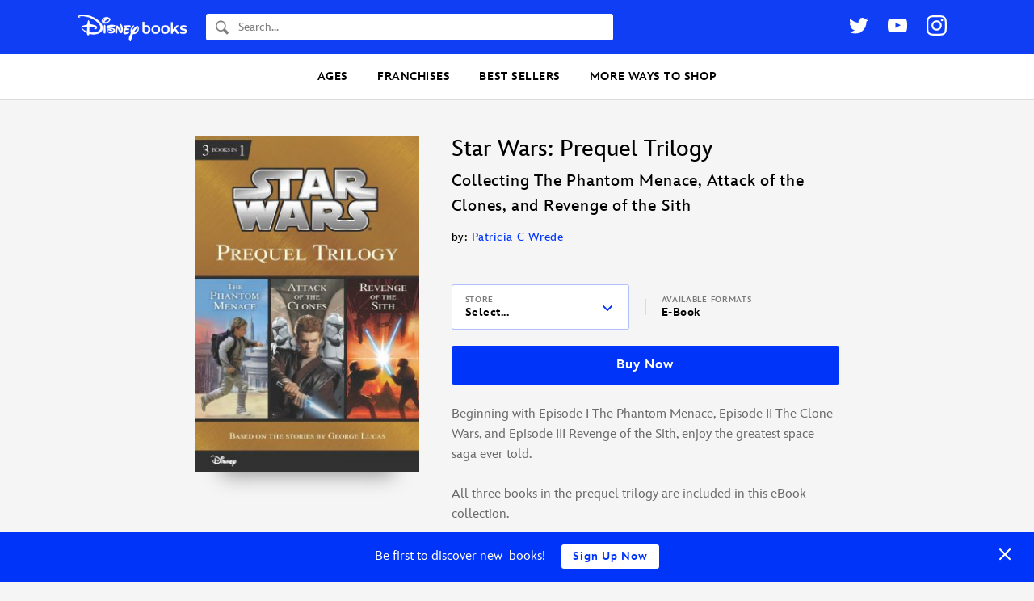

--- FILE ---
content_type: text/html; charset=UTF-8
request_url: https://books.disney.com/book/star-wars-prequel-trilogy/
body_size: 20714
content:
<!DOCTYPE html>
<html lang="en-US">
<head>
<meta charset="UTF-8">
<meta name="viewport" content="width=device-width,initial-scale=1,maximum-scale=1,user-scalable=no">
<meta http-equiv="x-ua-compatible" content="IE=edge">
<meta name="p:domain_verify" content="3ff6299ad924b516a5495b1ae6ad98a4"/>
<meta name="google-site-verification" content="9RpWY4AkWvjmziWpoxPGmtDRH1KpSY5Y6UxmUTx5DM4" />
<title>Star Wars: Prequel Trilogy Collecting The Phantom Menace, Attack of the Clones, and Revenge of the Sith by Patricia C Wrede - Star Wars Saga (Episodes 1-9) - Lucasfilm, Star Wars Books</title>
<link rel="profile" href="https://gmpg.org/xfn/11">
<link rel="pingback" href="">
<link rel="shortcut icon" href="https://books.disney.com/content/themes/disneybooks/favicon.ico">
<meta name="google-site-verification" content="7MaAo7JPI3qkyvyVnfCyhsAfcpNHf6kElWbKYKEtXOc" />
<meta name='robots' content='index, follow, max-image-preview:large, max-snippet:-1, max-video-preview:-1' />
<script src="//go4.disney.go.com/"></script>
	
	<!-- This site is optimized with the Yoast SEO plugin v21.6 - https://yoast.com/wordpress/plugins/seo/ -->
	<meta name="description" content="Beginning with Episode I The Phantom Menace, Episode II The Clone Wars, and Episode III Revenge of the Sith, enjoy the greatest space saga ever told. All" />
	<link rel="canonical" href="https://books.disney.com/book/star-wars-prequel-trilogy/" />
	<meta property="og:locale" content="en_US" />
	<meta property="og:type" content="article" />
	<meta property="og:title" content="Star Wars: Prequel Trilogy" />
	<meta property="og:description" content="Beginning with Episode I The Phantom Menace, Episode II The Clone Wars, and Episode III Revenge of the Sith, enjoy the greatest space saga ever told. All" />
	<meta property="og:url" content="https://books.disney.com/book/star-wars-prequel-trilogy/" />
	<meta property="og:site_name" content="Disney Books | Disney Publishing Worldwide" />
	<meta property="article:publisher" content="https://www.facebook.com/Disneybooks" />
	<meta property="article:modified_time" content="2022-02-18T12:41:02+00:00" />
	<meta property="og:image" content="http://books.disney.com/content/uploads/2014/05/Star-Wars-Prequel-Trilogy.jpg" />
	<meta property="og:image:width" content="1595" />
	<meta property="og:image:height" content="2393" />
	<meta property="og:image:type" content="image/jpeg" />
	<meta name="twitter:card" content="summary_large_image" />
	<meta name="twitter:site" content="@disneyhyperion" />
	<script type="application/ld+json" class="yoast-schema-graph">{"@context":"https://schema.org","@graph":[{"@type":"WebPage","@id":"https://books.disney.com/book/star-wars-prequel-trilogy/","url":"https://books.disney.com/book/star-wars-prequel-trilogy/","name":"Star Wars: Prequel Trilogy Collecting The Phantom Menace, Attack of the Clones, and Revenge of the Sith by Patricia C Wrede - Star Wars Saga (Episodes 1-9) - Lucasfilm, Star Wars Books","isPartOf":{"@id":"https://books.disney.com/#website"},"primaryImageOfPage":{"@id":"https://books.disney.com/book/star-wars-prequel-trilogy/#primaryimage"},"image":{"@id":"https://books.disney.com/book/star-wars-prequel-trilogy/#primaryimage"},"thumbnailUrl":"https://books.disney.com/content/uploads/2014/05/Star-Wars-Prequel-Trilogy.jpg","datePublished":"2014-05-07T19:35:37+00:00","dateModified":"2022-02-18T12:41:02+00:00","description":"Beginning with Episode I The Phantom Menace, Episode II The Clone Wars, and Episode III Revenge of the Sith, enjoy the greatest space saga ever told. All","breadcrumb":{"@id":"https://books.disney.com/book/star-wars-prequel-trilogy/#breadcrumb"},"inLanguage":"en-US","potentialAction":[{"@type":"ReadAction","target":["https://books.disney.com/book/star-wars-prequel-trilogy/"]}]},{"@type":"ImageObject","inLanguage":"en-US","@id":"https://books.disney.com/book/star-wars-prequel-trilogy/#primaryimage","url":"https://books.disney.com/content/uploads/2014/05/Star-Wars-Prequel-Trilogy.jpg","contentUrl":"https://books.disney.com/content/uploads/2014/05/Star-Wars-Prequel-Trilogy.jpg","width":1595,"height":2393},{"@type":"BreadcrumbList","@id":"https://books.disney.com/book/star-wars-prequel-trilogy/#breadcrumb","itemListElement":[{"@type":"ListItem","position":1,"name":"Home","item":"https://disneybooks.disney.io/"},{"@type":"ListItem","position":2,"name":"Books","item":"https://books.disney.com/books/"},{"@type":"ListItem","position":3,"name":"Star Wars: Prequel Trilogy"}]},{"@type":"WebSite","@id":"https://books.disney.com/#website","url":"https://books.disney.com/","name":"Disney Books | Disney Publishing Worldwide","description":"","publisher":{"@id":"https://books.disney.com/#organization"},"potentialAction":[{"@type":"SearchAction","target":{"@type":"EntryPoint","urlTemplate":"https://books.disney.com/?s={search_term_string}"},"query-input":"required name=search_term_string"}],"inLanguage":"en-US"},{"@type":"Organization","@id":"https://books.disney.com/#organization","name":"Disney Books","url":"https://books.disney.com/","logo":{"@type":"ImageObject","inLanguage":"en-US","@id":"https://books.disney.com/#/schema/logo/image/","url":"https://i0.wp.com/books.disney.com/content/uploads/2019/06/60344429_1955783304527755_2534273241443205120_o.jpg?fit=1002%2C1002&ssl=1","contentUrl":"https://i0.wp.com/books.disney.com/content/uploads/2019/06/60344429_1955783304527755_2534273241443205120_o.jpg?fit=1002%2C1002&ssl=1","width":1002,"height":1002,"caption":"Disney Books"},"image":{"@id":"https://books.disney.com/#/schema/logo/image/"},"sameAs":["https://www.facebook.com/Disneybooks","https://twitter.com/disneyhyperion","https://www.instagram.com/disneybooks/","https://www.youtube.com/user/disneybooks"]},{"@type":"Book","mainEntityOfPage":{"@id":"https://books.disney.com/book/star-wars-prequel-trilogy/"},"name":"Star Wars: Prequel Trilogy","url":"https://books.disney.com/book/star-wars-prequel-trilogy/","publisher":{"@id":"https://books.disney.com/#organization"},"description":"Beginning with Episode I The Phantom Menace, Episode II The Clone Wars, and Episode III Revenge of the Sith, enjoy the greatest space saga ever told. All three books in the prequel trilogy are included in this eBook collection. Follow along as young Anakin Skywalker descends into the dark side!","publisherImprint":{"@type":"Organization","name":"Disney Lucasfilm Press eBook"},"author":[{"@type":"Person","name":"Patricia C Wrede","url":"https://books.disney.com/book-author/patricia-c-wrede/"}],"datePublished":"2014-05-04","numberOfPages":"560","image":"https://books.disney.com/content/uploads/2014/05/Star-Wars-Prequel-Trilogy.jpg","thumbnailUrl":"https://books.disney.com/content/uploads/2014/05/Star-Wars-Prequel-Trilogy-280x420.jpg","workExample":{"isbn":"9781484720998","bookFormat":"https://schema.org/EBook","@type":"Book","potentialAction":{"@type":"ReadAction","target":{"@type":"EntryPoint","urlTemplate":"https://books.disney.com/book/star-wars-prequel-trilogy/","actionPlatform":["https://schema.org/DesktopWebPlatform","https://schema.org/MobileWebPlatform"]}}}}]}</script>
	<!-- / Yoast SEO plugin. -->


<link rel='dns-prefetch' href='//books.disney.com' />
<link rel='dns-prefetch' href='//cdn.jsdelivr.net' />
<link rel='dns-prefetch' href='//cdn.registerdisney.go.com' />
<link rel="alternate" type="application/rss+xml" title="Disney Books | Disney Publishing Worldwide &raquo; Feed" href="https://books.disney.com/feed/" />
<link rel="alternate" type="application/rss+xml" title="Disney Books | Disney Publishing Worldwide &raquo; Comments Feed" href="https://books.disney.com/comments/feed/" />
<meta property="product:brand" content="Disney Books" />
<meta property="product:availability" content="in stock" />
<meta property="product:condition" content="new" />
<meta property="product:retailer_item_id" content="9781484720998" />
<meta property="product:price:amount" content="10.99" />
<meta property="product:price:currency" content="USD" />
<script type="text/javascript">
/* <![CDATA[ */
window._wpemojiSettings = {"baseUrl":"https:\/\/s.w.org\/images\/core\/emoji\/15.0.3\/72x72\/","ext":".png","svgUrl":"https:\/\/s.w.org\/images\/core\/emoji\/15.0.3\/svg\/","svgExt":".svg","source":{"concatemoji":"https:\/\/books.disney.com\/wp-includes\/js\/wp-emoji-release.min.js?ver=6.5.3"}};
/*! This file is auto-generated */
!function(i,n){var o,s,e;function c(e){try{var t={supportTests:e,timestamp:(new Date).valueOf()};sessionStorage.setItem(o,JSON.stringify(t))}catch(e){}}function p(e,t,n){e.clearRect(0,0,e.canvas.width,e.canvas.height),e.fillText(t,0,0);var t=new Uint32Array(e.getImageData(0,0,e.canvas.width,e.canvas.height).data),r=(e.clearRect(0,0,e.canvas.width,e.canvas.height),e.fillText(n,0,0),new Uint32Array(e.getImageData(0,0,e.canvas.width,e.canvas.height).data));return t.every(function(e,t){return e===r[t]})}function u(e,t,n){switch(t){case"flag":return n(e,"\ud83c\udff3\ufe0f\u200d\u26a7\ufe0f","\ud83c\udff3\ufe0f\u200b\u26a7\ufe0f")?!1:!n(e,"\ud83c\uddfa\ud83c\uddf3","\ud83c\uddfa\u200b\ud83c\uddf3")&&!n(e,"\ud83c\udff4\udb40\udc67\udb40\udc62\udb40\udc65\udb40\udc6e\udb40\udc67\udb40\udc7f","\ud83c\udff4\u200b\udb40\udc67\u200b\udb40\udc62\u200b\udb40\udc65\u200b\udb40\udc6e\u200b\udb40\udc67\u200b\udb40\udc7f");case"emoji":return!n(e,"\ud83d\udc26\u200d\u2b1b","\ud83d\udc26\u200b\u2b1b")}return!1}function f(e,t,n){var r="undefined"!=typeof WorkerGlobalScope&&self instanceof WorkerGlobalScope?new OffscreenCanvas(300,150):i.createElement("canvas"),a=r.getContext("2d",{willReadFrequently:!0}),o=(a.textBaseline="top",a.font="600 32px Arial",{});return e.forEach(function(e){o[e]=t(a,e,n)}),o}function t(e){var t=i.createElement("script");t.src=e,t.defer=!0,i.head.appendChild(t)}"undefined"!=typeof Promise&&(o="wpEmojiSettingsSupports",s=["flag","emoji"],n.supports={everything:!0,everythingExceptFlag:!0},e=new Promise(function(e){i.addEventListener("DOMContentLoaded",e,{once:!0})}),new Promise(function(t){var n=function(){try{var e=JSON.parse(sessionStorage.getItem(o));if("object"==typeof e&&"number"==typeof e.timestamp&&(new Date).valueOf()<e.timestamp+604800&&"object"==typeof e.supportTests)return e.supportTests}catch(e){}return null}();if(!n){if("undefined"!=typeof Worker&&"undefined"!=typeof OffscreenCanvas&&"undefined"!=typeof URL&&URL.createObjectURL&&"undefined"!=typeof Blob)try{var e="postMessage("+f.toString()+"("+[JSON.stringify(s),u.toString(),p.toString()].join(",")+"));",r=new Blob([e],{type:"text/javascript"}),a=new Worker(URL.createObjectURL(r),{name:"wpTestEmojiSupports"});return void(a.onmessage=function(e){c(n=e.data),a.terminate(),t(n)})}catch(e){}c(n=f(s,u,p))}t(n)}).then(function(e){for(var t in e)n.supports[t]=e[t],n.supports.everything=n.supports.everything&&n.supports[t],"flag"!==t&&(n.supports.everythingExceptFlag=n.supports.everythingExceptFlag&&n.supports[t]);n.supports.everythingExceptFlag=n.supports.everythingExceptFlag&&!n.supports.flag,n.DOMReady=!1,n.readyCallback=function(){n.DOMReady=!0}}).then(function(){return e}).then(function(){var e;n.supports.everything||(n.readyCallback(),(e=n.source||{}).concatemoji?t(e.concatemoji):e.wpemoji&&e.twemoji&&(t(e.twemoji),t(e.wpemoji)))}))}((window,document),window._wpemojiSettings);
/* ]]> */
</script>
<style id='wp-emoji-styles-inline-css' type='text/css'>

	img.wp-smiley, img.emoji {
		display: inline !important;
		border: none !important;
		box-shadow: none !important;
		height: 1em !important;
		width: 1em !important;
		margin: 0 0.07em !important;
		vertical-align: -0.1em !important;
		background: none !important;
		padding: 0 !important;
	}
</style>
<link rel='stylesheet' id='wp-block-library-css' href='https://books.disney.com/wp-includes/css/dist/block-library/style.min.css?ver=6.5.3' type='text/css' media='all' />
<style id='disneybooks-featured-banners-style-inline-css' type='text/css'>
.wp-block-disneybooks-featured-banners{display:grid;gap:1rem;grid-template-columns:1fr 1fr}@media screen and (max-width:900px){.wp-block-disneybooks-featured-banners{grid-template-columns:1fr}}

</style>
<style id='disneybooks-book-banner-style-inline-css' type='text/css'>
.wp-block-disneybooks-book-banner{align-items:center;background-color:#000;color:#fff;display:flex;justify-content:center;max-width:100%;overflow:hidden;position:relative;width:100%}.wp-block-disneybooks-book-banner a,.wp-block-disneybooks-book-banner a:focus,.wp-block-disneybooks-book-banner a:hover,.wp-block-disneybooks-book-banner a:visited{color:#fff}.wp-block-disneybooks-book-banner .blurred-cover-holder{height:100%;left:0;position:absolute;top:0;width:100%;z-index:10}.wp-block-disneybooks-book-banner .blurred-cover-holder:after{background-color:rgba(0,0,0,.35);content:"";height:100%;left:0;position:absolute;top:0;width:100%}.wp-block-disneybooks-book-banner .blurred-cover-holder img{display:block;filter:blur(10px);width:100%}.wp-block-disneybooks-book-banner .inner{display:flex;padding:2rem 1.25rem;position:relative;width:100%;z-index:20}.wp-block-disneybooks-book-banner .cover-thumb-holder{width:40%}.wp-block-disneybooks-book-banner .cover-thumb-holder img{display:block;margin:0 auto}.wp-block-disneybooks-book-banner .content{flex:1;padding:.5rem 0 0 1.25rem}.wp-block-disneybooks-book-banner .title{font-size:1.25rem;font-weight:700;margin:0 0 .5rem}.wp-block-disneybooks-book-banner .description{color:#fff;font-size:1rem;margin-bottom:1rem}.wp-block-disneybooks-book-banner.image-side-right .cover-thumb-holder{order:2}.wp-block-disneybooks-book-banner.image-side-right .content{order:1;padding:.5rem 1.25rem 0 0}.wp-block-disneybooks-book-banner.width-full{grid-column-end:span 2}.wp-block-disneybooks-book-banner.width-full .inner{padding:2rem}.wp-block-disneybooks-book-banner.width-full .cover-thumb-holder{width:25%}.wp-block-disneybooks-book-banner.width-full .content{padding:.5rem 0 0 3rem}.wp-block-disneybooks-book-banner.width-full .title{font-size:2rem}.wp-block-disneybooks-book-banner.width-full .description{flex:1;font-size:1.25rem}.wp-block-disneybooks-book-banner.image-side-right .content{padding:.5rem 3rem 0 0}@media screen and (max-width:900px){.wp-block-disneybooks-book-banner{grid-column-end:span 2}.wp-block-disneybooks-book-banner .inner{display:block;text-align:center}.wp-block-disneybooks-book-banner .cover-thumb-holder{display:block;margin:0 auto 1rem;width:auto}.wp-block-disneybooks-book-banner .cover-thumb-holder img{max-width:215px}.wp-block-disneybooks-book-banner .content,.wp-block-disneybooks-book-banner.image-side-right .content,.wp-block-disneybooks-book-banner.width-full .content,.wp-block-disneybooks-book-banner.width-full.image-side-right .content{padding:0;text-align:center}.wp-block-disneybooks-book-banner .title,.wp-block-disneybooks-book-banner.width-full .title{font-size:1.5rem;margin-bottom:1rem}.wp-block-disneybooks-book-banner .description{display:none}.wp-block-disneybooks-book-banner.width-full .inner{padding-left:1.25rem;padding-right:1.25rem}.wp-block-disneybooks-book-banner.width-full .cover-thumb-holder{width:auto}.wp-block-disneybooks-book-banner.width-full .content{display:block}}

</style>
<style id='disneybooks-static-image-banner-style-inline-css' type='text/css'>
.wp-block-disneybooks-static-image-banner{align-items:center;color:#fff;display:flex;justify-content:center;overflow:hidden;position:relative;width:100%}.wp-block-disneybooks-static-image-banner a{display:block;height:100%}.wp-block-disneybooks-static-image-banner img{display:block;height:100%;-o-object-fit:cover;object-fit:cover;width:100%}.wp-block-disneybooks-static-image-banner.image-position-center-center img{-o-object-position:center center;object-position:center center}.wp-block-disneybooks-static-image-banner.image-position-left-center img{-o-object-position:left center;object-position:left center}.wp-block-disneybooks-static-image-banner.image-position-left-top img{-o-object-position:left top;object-position:left top}.wp-block-disneybooks-static-image-banner.image-position-left-bottom img{-o-object-position:left bottom;object-position:left bottom}.wp-block-disneybooks-static-image-banner.image-position-right-center img{-o-object-position:right center;object-position:right center}.wp-block-disneybooks-static-image-banner.image-position-right-top img{-o-object-position:right top;object-position:right top}.wp-block-disneybooks-static-image-banner.image-position-right-bottom img{-o-object-position:right bottom;object-position:right bottom}.wp-block-disneybooks-static-image-banner.image-position-letterboxed a,.wp-block-disneybooks-static-image-banner.image-position-none a{height:auto}.wp-block-disneybooks-static-image-banner.image-position-letterboxed img,.wp-block-disneybooks-static-image-banner.image-position-none img{height:auto;-o-object-fit:unset;object-fit:unset;width:auto}

</style>
<style id='classic-theme-styles-inline-css' type='text/css'>
/*! This file is auto-generated */
.wp-block-button__link{color:#fff;background-color:#32373c;border-radius:9999px;box-shadow:none;text-decoration:none;padding:calc(.667em + 2px) calc(1.333em + 2px);font-size:1.125em}.wp-block-file__button{background:#32373c;color:#fff;text-decoration:none}
</style>
<style id='global-styles-inline-css' type='text/css'>
body{--wp--preset--color--black: #000000;--wp--preset--color--cyan-bluish-gray: #abb8c3;--wp--preset--color--white: #ffffff;--wp--preset--color--pale-pink: #f78da7;--wp--preset--color--vivid-red: #cf2e2e;--wp--preset--color--luminous-vivid-orange: #ff6900;--wp--preset--color--luminous-vivid-amber: #fcb900;--wp--preset--color--light-green-cyan: #7bdcb5;--wp--preset--color--vivid-green-cyan: #00d084;--wp--preset--color--pale-cyan-blue: #8ed1fc;--wp--preset--color--vivid-cyan-blue: #0693e3;--wp--preset--color--vivid-purple: #9b51e0;--wp--preset--gradient--vivid-cyan-blue-to-vivid-purple: linear-gradient(135deg,rgba(6,147,227,1) 0%,rgb(155,81,224) 100%);--wp--preset--gradient--light-green-cyan-to-vivid-green-cyan: linear-gradient(135deg,rgb(122,220,180) 0%,rgb(0,208,130) 100%);--wp--preset--gradient--luminous-vivid-amber-to-luminous-vivid-orange: linear-gradient(135deg,rgba(252,185,0,1) 0%,rgba(255,105,0,1) 100%);--wp--preset--gradient--luminous-vivid-orange-to-vivid-red: linear-gradient(135deg,rgba(255,105,0,1) 0%,rgb(207,46,46) 100%);--wp--preset--gradient--very-light-gray-to-cyan-bluish-gray: linear-gradient(135deg,rgb(238,238,238) 0%,rgb(169,184,195) 100%);--wp--preset--gradient--cool-to-warm-spectrum: linear-gradient(135deg,rgb(74,234,220) 0%,rgb(151,120,209) 20%,rgb(207,42,186) 40%,rgb(238,44,130) 60%,rgb(251,105,98) 80%,rgb(254,248,76) 100%);--wp--preset--gradient--blush-light-purple: linear-gradient(135deg,rgb(255,206,236) 0%,rgb(152,150,240) 100%);--wp--preset--gradient--blush-bordeaux: linear-gradient(135deg,rgb(254,205,165) 0%,rgb(254,45,45) 50%,rgb(107,0,62) 100%);--wp--preset--gradient--luminous-dusk: linear-gradient(135deg,rgb(255,203,112) 0%,rgb(199,81,192) 50%,rgb(65,88,208) 100%);--wp--preset--gradient--pale-ocean: linear-gradient(135deg,rgb(255,245,203) 0%,rgb(182,227,212) 50%,rgb(51,167,181) 100%);--wp--preset--gradient--electric-grass: linear-gradient(135deg,rgb(202,248,128) 0%,rgb(113,206,126) 100%);--wp--preset--gradient--midnight: linear-gradient(135deg,rgb(2,3,129) 0%,rgb(40,116,252) 100%);--wp--preset--font-size--small: 13px;--wp--preset--font-size--medium: 20px;--wp--preset--font-size--large: 36px;--wp--preset--font-size--x-large: 42px;--wp--preset--spacing--20: 0.44rem;--wp--preset--spacing--30: 0.67rem;--wp--preset--spacing--40: 1rem;--wp--preset--spacing--50: 1.5rem;--wp--preset--spacing--60: 2.25rem;--wp--preset--spacing--70: 3.38rem;--wp--preset--spacing--80: 5.06rem;--wp--preset--shadow--natural: 6px 6px 9px rgba(0, 0, 0, 0.2);--wp--preset--shadow--deep: 12px 12px 50px rgba(0, 0, 0, 0.4);--wp--preset--shadow--sharp: 6px 6px 0px rgba(0, 0, 0, 0.2);--wp--preset--shadow--outlined: 6px 6px 0px -3px rgba(255, 255, 255, 1), 6px 6px rgba(0, 0, 0, 1);--wp--preset--shadow--crisp: 6px 6px 0px rgba(0, 0, 0, 1);}:where(.is-layout-flex){gap: 0.5em;}:where(.is-layout-grid){gap: 0.5em;}body .is-layout-flex{display: flex;}body .is-layout-flex{flex-wrap: wrap;align-items: center;}body .is-layout-flex > *{margin: 0;}body .is-layout-grid{display: grid;}body .is-layout-grid > *{margin: 0;}:where(.wp-block-columns.is-layout-flex){gap: 2em;}:where(.wp-block-columns.is-layout-grid){gap: 2em;}:where(.wp-block-post-template.is-layout-flex){gap: 1.25em;}:where(.wp-block-post-template.is-layout-grid){gap: 1.25em;}.has-black-color{color: var(--wp--preset--color--black) !important;}.has-cyan-bluish-gray-color{color: var(--wp--preset--color--cyan-bluish-gray) !important;}.has-white-color{color: var(--wp--preset--color--white) !important;}.has-pale-pink-color{color: var(--wp--preset--color--pale-pink) !important;}.has-vivid-red-color{color: var(--wp--preset--color--vivid-red) !important;}.has-luminous-vivid-orange-color{color: var(--wp--preset--color--luminous-vivid-orange) !important;}.has-luminous-vivid-amber-color{color: var(--wp--preset--color--luminous-vivid-amber) !important;}.has-light-green-cyan-color{color: var(--wp--preset--color--light-green-cyan) !important;}.has-vivid-green-cyan-color{color: var(--wp--preset--color--vivid-green-cyan) !important;}.has-pale-cyan-blue-color{color: var(--wp--preset--color--pale-cyan-blue) !important;}.has-vivid-cyan-blue-color{color: var(--wp--preset--color--vivid-cyan-blue) !important;}.has-vivid-purple-color{color: var(--wp--preset--color--vivid-purple) !important;}.has-black-background-color{background-color: var(--wp--preset--color--black) !important;}.has-cyan-bluish-gray-background-color{background-color: var(--wp--preset--color--cyan-bluish-gray) !important;}.has-white-background-color{background-color: var(--wp--preset--color--white) !important;}.has-pale-pink-background-color{background-color: var(--wp--preset--color--pale-pink) !important;}.has-vivid-red-background-color{background-color: var(--wp--preset--color--vivid-red) !important;}.has-luminous-vivid-orange-background-color{background-color: var(--wp--preset--color--luminous-vivid-orange) !important;}.has-luminous-vivid-amber-background-color{background-color: var(--wp--preset--color--luminous-vivid-amber) !important;}.has-light-green-cyan-background-color{background-color: var(--wp--preset--color--light-green-cyan) !important;}.has-vivid-green-cyan-background-color{background-color: var(--wp--preset--color--vivid-green-cyan) !important;}.has-pale-cyan-blue-background-color{background-color: var(--wp--preset--color--pale-cyan-blue) !important;}.has-vivid-cyan-blue-background-color{background-color: var(--wp--preset--color--vivid-cyan-blue) !important;}.has-vivid-purple-background-color{background-color: var(--wp--preset--color--vivid-purple) !important;}.has-black-border-color{border-color: var(--wp--preset--color--black) !important;}.has-cyan-bluish-gray-border-color{border-color: var(--wp--preset--color--cyan-bluish-gray) !important;}.has-white-border-color{border-color: var(--wp--preset--color--white) !important;}.has-pale-pink-border-color{border-color: var(--wp--preset--color--pale-pink) !important;}.has-vivid-red-border-color{border-color: var(--wp--preset--color--vivid-red) !important;}.has-luminous-vivid-orange-border-color{border-color: var(--wp--preset--color--luminous-vivid-orange) !important;}.has-luminous-vivid-amber-border-color{border-color: var(--wp--preset--color--luminous-vivid-amber) !important;}.has-light-green-cyan-border-color{border-color: var(--wp--preset--color--light-green-cyan) !important;}.has-vivid-green-cyan-border-color{border-color: var(--wp--preset--color--vivid-green-cyan) !important;}.has-pale-cyan-blue-border-color{border-color: var(--wp--preset--color--pale-cyan-blue) !important;}.has-vivid-cyan-blue-border-color{border-color: var(--wp--preset--color--vivid-cyan-blue) !important;}.has-vivid-purple-border-color{border-color: var(--wp--preset--color--vivid-purple) !important;}.has-vivid-cyan-blue-to-vivid-purple-gradient-background{background: var(--wp--preset--gradient--vivid-cyan-blue-to-vivid-purple) !important;}.has-light-green-cyan-to-vivid-green-cyan-gradient-background{background: var(--wp--preset--gradient--light-green-cyan-to-vivid-green-cyan) !important;}.has-luminous-vivid-amber-to-luminous-vivid-orange-gradient-background{background: var(--wp--preset--gradient--luminous-vivid-amber-to-luminous-vivid-orange) !important;}.has-luminous-vivid-orange-to-vivid-red-gradient-background{background: var(--wp--preset--gradient--luminous-vivid-orange-to-vivid-red) !important;}.has-very-light-gray-to-cyan-bluish-gray-gradient-background{background: var(--wp--preset--gradient--very-light-gray-to-cyan-bluish-gray) !important;}.has-cool-to-warm-spectrum-gradient-background{background: var(--wp--preset--gradient--cool-to-warm-spectrum) !important;}.has-blush-light-purple-gradient-background{background: var(--wp--preset--gradient--blush-light-purple) !important;}.has-blush-bordeaux-gradient-background{background: var(--wp--preset--gradient--blush-bordeaux) !important;}.has-luminous-dusk-gradient-background{background: var(--wp--preset--gradient--luminous-dusk) !important;}.has-pale-ocean-gradient-background{background: var(--wp--preset--gradient--pale-ocean) !important;}.has-electric-grass-gradient-background{background: var(--wp--preset--gradient--electric-grass) !important;}.has-midnight-gradient-background{background: var(--wp--preset--gradient--midnight) !important;}.has-small-font-size{font-size: var(--wp--preset--font-size--small) !important;}.has-medium-font-size{font-size: var(--wp--preset--font-size--medium) !important;}.has-large-font-size{font-size: var(--wp--preset--font-size--large) !important;}.has-x-large-font-size{font-size: var(--wp--preset--font-size--x-large) !important;}
.wp-block-navigation a:where(:not(.wp-element-button)){color: inherit;}
:where(.wp-block-post-template.is-layout-flex){gap: 1.25em;}:where(.wp-block-post-template.is-layout-grid){gap: 1.25em;}
:where(.wp-block-columns.is-layout-flex){gap: 2em;}:where(.wp-block-columns.is-layout-grid){gap: 2em;}
.wp-block-pullquote{font-size: 1.5em;line-height: 1.6;}
</style>
<link rel='stylesheet' id='disney-publishing-style-css' href='https://books.disney.com/content/themes/disneybooks/css/style.min.css?ver=5.24.7' type='text/css' media='all' />
<link rel='stylesheet' id='genericons-css' href='https://books.disney.com/content/themes/disneybooks/genericons.css?ver=3.0' type='text/css' media='all' />
<script type="text/javascript" src="https://books.disney.com/wp-includes/js/jquery/jquery.min.js?ver=3.7.1" id="jquery-core-js"></script>
<script type="text/javascript" src="https://books.disney.com/wp-includes/js/jquery/jquery-migrate.min.js?ver=3.4.1" id="jquery-migrate-js"></script>
<link rel="https://api.w.org/" href="https://books.disney.com/wp-json/" />
<link rel='shortlink' href='https://books.disney.com/?p=7661' />
<link rel="alternate" type="application/json+oembed" href="https://books.disney.com/wp-json/oembed/1.0/embed?url=https%3A%2F%2Fbooks.disney.com%2Fbook%2Fstar-wars-prequel-trilogy%2F" />
<link rel="alternate" type="text/xml+oembed" href="https://books.disney.com/wp-json/oembed/1.0/embed?url=https%3A%2F%2Fbooks.disney.com%2Fbook%2Fstar-wars-prequel-trilogy%2F&#038;format=xml" />
<style type="text/css">#wpadminbar{background: darkred}</style>
<script type='text/javascript'>
/* <![CDATA[ */
var BLUECORE_PRODUCT_DATA = {"url":"https:\/\/books.disney.com\/book\/star-wars-prequel-trilogy\/","name":"Star Wars: Prequel Trilogy","subtitle":"Collecting The Phantom Menace, Attack of the Clones, and Revenge of the Sith","author":"Patricia C Wrede","brand":"Disney Books","imprint":"Disney Lucasfilm Press eBook","age_range":"9-12","id":"9781484720998","isbn_10":"1484720997","illustrated_by":"","image":"https:\/\/books.disney.com\/content\/uploads\/2014\/05\/Star-Wars-Prequel-Trilogy.jpg","released":"May 4th, 2014","character_series":"Star Wars","price":"10.99","original_price":"10.99","on_sale":false,"out_of_stock":false,"pages":"560","description":"Beginning with Episode I The Phantom Menace, Episode II The Clone Wars, and Episode III Revenge of the Sith, enjoy the greatest space saga ever told.\r\n\r\nAll three books in the prequel trilogy are included in this eBook collection.\r\n\r\nFollow along as young Anakin Skywalker descends into the dark side!"}/* ]]> */
</script>

	</head>

<body class="book-template-default single single-book postid-7661 group-blog post-slug-star-wars-prequel-trilogy">
<div id="page" class="hfeed site">
		<header id="masthead" class="site-header" role="banner">

		<div class="wrap">

			<div class="site-branding">
				<h1 class="site-title">
					<a href="https://books.disney.com/" title="Disney Books | Disney Publishing Worldwide" rel="home">
						<img src="https://books.disney.com/content/themes/disneybooks/images/disneybooks-logo-white.png" class="site-logo" width="135" height="35.1" alt="Disney Books">
					</a>
				</h1>

				<button class="button button-transparent header-search-open js-header-search-open">
					<svg class="search-icon" xmlns="http://www.w3.org/2000/svg" width="16" height="18" viewBox="0 0 16 18"><path fill-rule="evenodd" d="M6.31 12.278c-2.604-.017-4.71-2.294-4.693-5.075.017-2.762 2.135-5.01 4.723-5.01h.031c1.262.008 2.445.541 3.332 1.5.886.958 1.37 2.228 1.362 3.575-.008 1.341-.503 2.6-1.395 3.545-.89.945-2.073 1.465-3.328 1.465H6.31zm9.472 2.572l-.097-.103-3.858-4.118a7.082 7.082 0 0 0 .855-3.35C12.704 3.54 9.884.49 6.382.467H6.34C2.857.467.023 3.469 0 7.192c-.022 3.74 2.799 6.789 6.3 6.813h.042a6.012 6.012 0 0 0 3.193-.922l3.854 4.114h.001l.096.103a.714.714 0 0 0 1.056 0l1.24-1.324a.835.835 0 0 0 0-1.126z"/></svg>
				</button>

				<form role="search" method="get" class="search-form" action="https://books.disney.com/">
	<label class="search-label">
		<svg class="search-icon" xmlns="http://www.w3.org/2000/svg" width="16" height="18" viewBox="0 0 16 18"><path fill-rule="evenodd" d="M6.31 12.278c-2.604-.017-4.71-2.294-4.693-5.075.017-2.762 2.135-5.01 4.723-5.01h.031c1.262.008 2.445.541 3.332 1.5.886.958 1.37 2.228 1.362 3.575-.008 1.341-.503 2.6-1.395 3.545-.89.945-2.073 1.465-3.328 1.465H6.31zm9.472 2.572l-.097-.103-3.858-4.118a7.082 7.082 0 0 0 .855-3.35C12.704 3.54 9.884.49 6.382.467H6.34C2.857.467.023 3.469 0 7.192c-.022 3.74 2.799 6.789 6.3 6.813h.042a6.012 6.012 0 0 0 3.193-.922l3.854 4.114h.001l.096.103a.714.714 0 0 0 1.056 0l1.24-1.324a.835.835 0 0 0 0-1.126z"/></svg>
		<span class="screen-reader-text">Search</span>
		<input type="search" class="search-field" placeholder="Search..." value="" name="s" title="Find a book...">
	</label>
	<input type="submit" class="search-submit" value="Search">
</form>

				<button class="button button-transparent header-search-close js-header-search-close">
					<svg width="24" height="24" viewBox="0 0 24 24" xmlns="http://www.w3.org/2000/svg"><title>Close Search</title><g fill="#ADADAD" fill-rule="evenodd"><path d="M1.95.535l21.213 21.213-1.414 1.415L.536 1.949z"/><path d="M.535 21.749L21.748.536l1.415 1.414L1.949 23.163z"/></g></svg>
				</button>

				<button class="menu-toggle js-toggle-menu">
					<svg class="icon icon-open" xmlns="http://www.w3.org/2000/svg" width="24" height="24"><title>Open Menu</title><path d="M1 1h24M1 11h24M1 21h24" fill="none" fill-rule="evenodd" stroke="#000" stroke-width="2" stroke-linecap="square"/></svg>
					<svg class="icon icon-close" width="24" height="24" viewBox="0 0 24 24" xmlns="http://www.w3.org/2000/svg"><title>Close Menu</title><g fill="#ADADAD" fill-rule="evenodd"><path d="M1.95.535l21.213 21.213-1.414 1.415L.536 1.949z"/><path d="M.535 21.749L21.748.536l1.415 1.414L1.949 23.163z"/></g></svg>
				</button>

				
	<ul class="social-links">
		<li>
			<a href="https://www.twitter.com/disneybooks" target="_blank">
				<svg class="icon icon-twitter" xmlns="http://www.w3.org/2000/svg" width="24" height="20" viewBox="0 0 24 20"><title>Twitter</title><path fill-rule="evenodd" d="M21.172 3.084A4.938 4.938 0 0 0 23.337.36a9.875 9.875 0 0 1-3.127 1.195A4.918 4.918 0 0 0 16.616 0a4.924 4.924 0 0 0-4.796 6.046A13.979 13.979 0 0 1 1.671.9a4.904 4.904 0 0 0-.667 2.476c0 1.707.87 3.215 2.19 4.097a4.899 4.899 0 0 1-2.23-.615v.062a4.926 4.926 0 0 0 3.95 4.828 4.933 4.933 0 0 1-2.224.085 4.929 4.929 0 0 0 4.6 3.419 9.88 9.88 0 0 1-6.115 2.107c-.398 0-.79-.023-1.175-.068a13.94 13.94 0 0 0 7.548 2.212c9.057 0 14.01-7.503 14.01-14.01 0-.213-.005-.425-.015-.637A9.986 9.986 0 0 0 24 2.308a9.855 9.855 0 0 1-2.828.776z"/></svg>
			</a>
		</li>
		<li>
			<a href="https://www.youtube.com/disneybooks" target="_blank">
				<svg class="icon icon-youtube" xmlns="http://www.w3.org/2000/svg" width="24" height="17" viewBox="0 0 24 17"><title>Youtube</title><path fill-rule="evenodd" d="M9.522 11.553V4.81l6.484 3.383-6.484 3.36zM23.76 3.641s-.235-1.653-.954-2.382C21.893.303 20.87.3 20.401.243 17.043 0 12.005 0 12.005 0h-.01S6.957 0 3.599.243c-.47.056-1.492.06-2.406 1.016C.474 1.988.24 3.641.24 3.641S0 5.584 0 7.526v1.82c0 1.943.24 3.885.24 3.885s.234 1.654.953 2.382c.914.956 2.113.926 2.647 1.026 1.92.184 8.16.241 8.16.241s5.043-.007 8.401-.25c.47-.056 1.492-.061 2.405-1.017.72-.728.954-2.382.954-2.382s.24-1.942.24-3.885v-1.82c0-1.942-.24-3.885-.24-3.885z"/></svg>
			</a>
		</li>
		<li>
			<a href="https://instagram.com/disneybooks" target="_blank">
				<svg class="icon icon-instagram" xmlns="http://www.w3.org/2000/svg" width="25" height="25" viewBox="0 0 25 25"><title>Instagram</title><g fill-rule="evenodd"><path d="M12.466.008c-3.386 0-3.81.014-5.14.075-1.327.06-2.233.271-3.026.58A6.11 6.11 0 0 0 2.092 2.1 6.11 6.11 0 0 0 .654 4.308c-.308.793-.518 1.7-.579 3.026C.015 8.664 0 9.088 0 12.474c0 3.385.014 3.81.075 5.139.06 1.327.271 2.233.58 3.026a6.11 6.11 0 0 0 1.437 2.208A6.11 6.11 0 0 0 4.3 24.285c.793.308 1.7.518 3.026.579 1.33.06 1.754.075 5.14.075 3.385 0 3.81-.014 5.139-.075 1.327-.06 2.233-.271 3.026-.58a6.11 6.11 0 0 0 2.208-1.437 6.11 6.11 0 0 0 1.438-2.208c.308-.793.519-1.7.579-3.026.06-1.33.075-1.754.075-5.14 0-3.385-.014-3.81-.075-5.14-.06-1.326-.271-2.232-.58-3.025A6.11 6.11 0 0 0 22.84 2.1 6.11 6.11 0 0 0 20.63.662c-.793-.308-1.7-.519-3.026-.58-1.33-.06-1.754-.074-5.14-.074zm0 2.246c3.328 0 3.722.013 5.037.073 1.215.055 1.875.258 2.314.429.582.226.997.496 1.434.932.436.436.706.852.932 1.434.17.439.374 1.099.43 2.314.06 1.315.072 1.709.072 5.037 0 3.329-.013 3.723-.073 5.038-.055 1.215-.258 1.875-.429 2.314a3.862 3.862 0 0 1-.932 1.433 3.862 3.862 0 0 1-1.434.933c-.439.17-1.099.374-2.314.43-1.315.06-1.709.072-5.037.072-3.33 0-3.723-.013-5.038-.073-1.215-.055-1.875-.258-2.314-.429a3.862 3.862 0 0 1-1.434-.933 3.862 3.862 0 0 1-.932-1.433c-.17-.44-.374-1.1-.43-2.314-.06-1.315-.072-1.71-.072-5.038 0-3.328.013-3.722.073-5.037.055-1.215.258-1.875.429-2.314.226-.582.496-.998.932-1.434a3.862 3.862 0 0 1 1.434-.932c.439-.17 1.099-.374 2.314-.43 1.315-.06 1.71-.072 5.038-.072z"/><path d="M12.466 16.629a4.155 4.155 0 1 1 0-8.31 4.155 4.155 0 0 1 0 8.31zm0-10.557a6.401 6.401 0 1 0 0 12.803 6.401 6.401 0 0 0 0-12.803zm8.15-.253a1.496 1.496 0 1 1-2.992 0 1.496 1.496 0 0 1 2.992 0"/></g></svg>
			</a>
		</li>
	</ul>

	
			</div>

		</div> <!-- /.wrap -->

		<nav class="main-navigation" role="navigation">
			<div class="wrap">

				<div class="primary"><ul id="menu-primary-header-menu" class="menu"><li id="menu-item-24883" class="menu-item menu-item-type-custom menu-item-object-custom menu-item-has-children menu-item-24883"><a href="#">Ages</a>
<ul class="sub-menu">
	<li id="menu-item-24867" class="menu-item menu-item-type-custom menu-item-object-custom menu-item-has-children menu-item-24867"><a href="#">Ages</a>
	<ul class="sub-menu">
		<li id="menu-item-24885" class="menu-item menu-item-type-taxonomy menu-item-object-age-range menu-item-24885"><a href="https://books.disney.com/age-range/0-2/">0-2</a></li>
		<li id="menu-item-24877" class="menu-item menu-item-type-taxonomy menu-item-object-age-range menu-item-24877"><a href="https://books.disney.com/age-range/3-5/">3-5</a></li>
		<li id="menu-item-24878" class="menu-item menu-item-type-taxonomy menu-item-object-age-range menu-item-24878"><a href="https://books.disney.com/age-range/6-8/">6-8</a></li>
		<li id="menu-item-24879" class="menu-item menu-item-type-taxonomy menu-item-object-age-range current-book-ancestor current-menu-parent current-book-parent menu-item-24879"><a href="https://books.disney.com/age-range/9-12/">9-12</a></li>
		<li id="menu-item-24880" class="menu-item menu-item-type-taxonomy menu-item-object-age-range menu-item-24880"><a href="https://books.disney.com/age-range/young-adult/">Young Adult</a></li>
		<li id="menu-item-24881" class="menu-item menu-item-type-taxonomy menu-item-object-age-range menu-item-24881"><a href="https://books.disney.com/age-range/adult/">Adult</a></li>
	</ul>
</li>
</ul>
</li>
<li id="menu-item-24868" class="with-image-column-headings five-columns menu-item menu-item-type-custom menu-item-object-custom menu-item-has-children menu-item-24868"><a href="#">Franchises</a>
<ul class="sub-menu">
	<li id="menu-item-25324" class="menu-image menu-image-disney menu-item menu-item-type-taxonomy menu-item-object-brand menu-item-has-children menu-item-25324"><a href="https://books.disney.com/brand/disney/">Disney</a>
	<ul class="sub-menu">
		<li id="menu-item-25194" class="menu-item menu-item-type-taxonomy menu-item-object-brand menu-item-25194"><a href="https://books.disney.com/brand/disney/princess/aladdin/">Aladdin</a></li>
		<li id="menu-item-25192" class="menu-item menu-item-type-taxonomy menu-item-object-brand menu-item-25192"><a href="https://books.disney.com/brand/disney/princess/beauty-and-the-beast/">Beauty and the Beast</a></li>
		<li id="menu-item-25193" class="menu-item menu-item-type-taxonomy menu-item-object-brand menu-item-25193"><a href="https://books.disney.com/brand/disney/princess/cinderella/">Cinderella</a></li>
		<li id="menu-item-25191" class="menu-item menu-item-type-taxonomy menu-item-object-brand menu-item-25191"><a href="https://books.disney.com/brand/disney/disney-channel/descendants/">Descendants</a></li>
		<li id="menu-item-25200" class="menu-item menu-item-type-taxonomy menu-item-object-brand menu-item-25200"><a href="https://books.disney.com/brand/disney/disney-junior/">Disney Junior</a></li>
		<li id="menu-item-32760" class="menu-item menu-item-type-taxonomy menu-item-object-character-series menu-item-32760"><a href="https://books.disney.com/character-series/disney-parks/">Disney Parks</a></li>
		<li id="menu-item-25316" class="menu-item menu-item-type-taxonomy menu-item-object-character-series menu-item-25316"><a href="https://books.disney.com/character-series/villains/">Disney Villains</a></li>
		<li id="menu-item-25188" class="menu-item menu-item-type-taxonomy menu-item-object-brand menu-item-25188"><a href="https://books.disney.com/brand/disney/frozen/">Frozen</a></li>
		<li id="menu-item-33251" class="menu-item menu-item-type-taxonomy menu-item-object-brand menu-item-33251"><a href="https://books.disney.com/brand/other/golden-girls/">Golden Girls</a></li>
		<li id="menu-item-25187" class="menu-item menu-item-type-taxonomy menu-item-object-brand menu-item-25187"><a href="https://books.disney.com/brand/disney/disney-channel/gravity-falls/">Gravity Falls</a></li>
		<li id="menu-item-31686" class="menu-item menu-item-type-taxonomy menu-item-object-brand menu-item-31686"><a href="https://books.disney.com/brand/other/freeform/hocus-pocus/">Hocus Pocus</a></li>
		<li id="menu-item-33240" class="menu-item menu-item-type-taxonomy menu-item-object-brand menu-item-33240"><a href="https://books.disney.com/brand/disney/walt-disney-studios/lilo-stitch/">Lilo &amp; Stitch</a></li>
		<li id="menu-item-25195" class="menu-item menu-item-type-taxonomy menu-item-object-brand menu-item-25195"><a href="https://books.disney.com/brand/disney/mickey-friends/">Mickey &amp; Friends</a></li>
		<li id="menu-item-25197" class="menu-item menu-item-type-taxonomy menu-item-object-brand menu-item-25197"><a href="https://books.disney.com/brand/disney/princess/mulan/">Mulan</a></li>
		<li id="menu-item-25190" class="menu-item menu-item-type-taxonomy menu-item-object-brand menu-item-25190"><a href="https://books.disney.com/brand/disney/princess/">Princess</a></li>
		<li id="menu-item-25196" class="menu-item menu-item-type-taxonomy menu-item-object-brand menu-item-25196"><a href="https://books.disney.com/brand/disney/disney-channel/phineas-ferb/">Phineas &amp; Ferb</a></li>
		<li id="menu-item-25198" class="menu-item menu-item-type-taxonomy menu-item-object-brand menu-item-25198"><a href="https://books.disney.com/brand/disney/walt-disney-studios/the-nightmare-before-christmas/">The Nightmare Before Christmas</a></li>
		<li id="menu-item-25199" class="menu-item menu-item-type-taxonomy menu-item-object-brand menu-item-25199"><a href="https://books.disney.com/brand/disney/princess/the-princess-and-the-frog/">The Princess and the Frog</a></li>
	</ul>
</li>
	<li id="menu-item-25318" class="menu-image menu-image-pixar menu-item menu-item-type-taxonomy menu-item-object-brand menu-item-has-children menu-item-25318"><a href="https://books.disney.com/brand/disney-pixar/">Disney-Pixar</a>
	<ul class="sub-menu">
		<li id="menu-item-25211" class="menu-item menu-item-type-taxonomy menu-item-object-brand menu-item-25211"><a href="https://books.disney.com/brand/disney/princess/brave/">Brave</a></li>
		<li id="menu-item-25215" class="menu-item menu-item-type-taxonomy menu-item-object-brand menu-item-25215"><a href="https://books.disney.com/brand/disney-pixar/luca/">Luca</a></li>
		<li id="menu-item-33204" class="menu-item menu-item-type-taxonomy menu-item-object-brand menu-item-33204"><a href="https://books.disney.com/brand/disney-pixar/inside-out/">Inside Out</a></li>
		<li id="menu-item-25212" class="menu-item menu-item-type-taxonomy menu-item-object-brand menu-item-25212"><a href="https://books.disney.com/brand/disney-pixar/soul/">Soul</a></li>
		<li id="menu-item-25326" class="menu-item menu-item-type-taxonomy menu-item-object-brand menu-item-25326"><a href="https://books.disney.com/brand/disney-pixar/toy-story/">Toy Story</a></li>
	</ul>
</li>
	<li id="menu-item-25321" class="menu-image menu-image-marvel menu-item menu-item-type-taxonomy menu-item-object-brand menu-item-has-children menu-item-25321"><a href="https://books.disney.com/brand/marvel/">Marvel</a>
	<ul class="sub-menu">
		<li id="menu-item-36433" class="menu-item menu-item-type-post_type menu-item-object-page menu-item-36433"><a href="https://books.disney.com/marvel-crime-novels/">Marvel Crime</a></li>
		<li id="menu-item-25206" class="menu-item menu-item-type-taxonomy menu-item-object-brand menu-item-25206"><a href="https://books.disney.com/brand/marvel/avengers/">Avengers</a></li>
		<li id="menu-item-25205" class="menu-item menu-item-type-taxonomy menu-item-object-brand menu-item-25205"><a href="https://books.disney.com/brand/marvel/black-panther/">Black Panther</a></li>
		<li id="menu-item-25207" class="menu-item menu-item-type-taxonomy menu-item-object-brand menu-item-25207"><a href="https://books.disney.com/brand/marvel/captain-america/">Captain America</a></li>
		<li id="menu-item-25208" class="menu-item menu-item-type-taxonomy menu-item-object-brand menu-item-25208"><a href="https://books.disney.com/brand/marvel/captain-marvel/">Captain Marvel</a></li>
		<li id="menu-item-25203" class="menu-item menu-item-type-taxonomy menu-item-object-brand menu-item-25203"><a href="https://books.disney.com/brand/marvel/guardians-of-the-galaxy/">Guardians of the Galaxy</a></li>
		<li id="menu-item-25201" class="menu-item menu-item-type-taxonomy menu-item-object-brand menu-item-25201"><a href="https://books.disney.com/brand/marvel/loki/">Loki</a></li>
		<li id="menu-item-25202" class="menu-item menu-item-type-taxonomy menu-item-object-brand menu-item-25202"><a href="https://books.disney.com/brand/marvel/spider-man/">Spider-Man</a></li>
		<li id="menu-item-25204" class="menu-item menu-item-type-taxonomy menu-item-object-brand menu-item-25204"><a href="https://books.disney.com/brand/marvel/x-men/">X-Men</a></li>
	</ul>
</li>
	<li id="menu-item-25325" class="menu-image menu-image-star-wars menu-item menu-item-type-taxonomy menu-item-object-brand current-book-ancestor current-menu-parent current-book-parent menu-item-has-children menu-item-25325"><a href="https://books.disney.com/brand/lucasfilm/star-wars/">Star Wars</a>
	<ul class="sub-menu">
		<li id="menu-item-25431" class="menu-item menu-item-type-taxonomy menu-item-object-series menu-item-25431"><a href="https://books.disney.com/series/galaxys-edge/">Galaxy&#8217;s Edge</a></li>
		<li id="menu-item-25430" class="menu-item menu-item-type-taxonomy menu-item-object-series menu-item-25430"><a href="https://books.disney.com/series/star-wars-saga-episodes-1-9/">Star Wars Saga (Episodes 1-9)</a></li>
		<li id="menu-item-25327" class="menu-item menu-item-type-custom menu-item-object-custom menu-item-25327"><a href="https://books.disney.com/star-wars-the-high-republic/">The High Republic</a></li>
		<li id="menu-item-25209" class="menu-item menu-item-type-taxonomy menu-item-object-brand menu-item-25209"><a href="https://books.disney.com/brand/lucasfilm/star-wars/the-mandalorian/">The Mandalorian</a></li>
	</ul>
</li>
	<li id="menu-item-27037" class="menu-image menu-image-natgeo menu-item menu-item-type-taxonomy menu-item-object-brand menu-item-has-children menu-item-27037"><a href="https://books.disney.com/brand/national-geographic/">National Geographic</a>
	<ul class="sub-menu">
		<li id="menu-item-27053" class="menu-item menu-item-type-taxonomy menu-item-object-brand menu-item-27053"><a href="https://books.disney.com/brand/national-geographic/blue-zones/">Blue Zones</a></li>
		<li id="menu-item-27054" class="menu-item menu-item-type-taxonomy menu-item-object-brand menu-item-27054"><a href="https://books.disney.com/brand/national-geographic/travel/">Travel</a></li>
		<li id="menu-item-27055" class="menu-item menu-item-type-taxonomy menu-item-object-brand menu-item-27055"><a href="https://books.disney.com/brand/national-geographic/science/">Science</a></li>
		<li id="menu-item-27056" class="menu-item menu-item-type-taxonomy menu-item-object-brand menu-item-27056"><a href="https://books.disney.com/brand/national-geographic/outdoors-and-nature/">Outdoors and Nature</a></li>
		<li id="menu-item-30238" class="menu-item menu-item-type-taxonomy menu-item-object-brand menu-item-30238"><a href="https://books.disney.com/brand/national-geographic/national-parks/">National Parks</a></li>
		<li id="menu-item-27057" class="menu-item menu-item-type-taxonomy menu-item-object-brand menu-item-27057"><a href="https://books.disney.com/brand/national-geographic/national-geographic-kids/">National Geographic Kids</a></li>
		<li id="menu-item-30778" class="menu-item menu-item-type-taxonomy menu-item-object-brand menu-item-30778"><a href="https://books.disney.com/brand/national-geographic/5000-ideas/">5000 Ideas</a></li>
	</ul>
</li>
</ul>
</li>
<li id="menu-item-24869" class="menu-item menu-item-type-custom menu-item-object-custom menu-item-has-children menu-item-24869"><a href="#">Best Sellers</a>
<ul class="sub-menu">
	<li id="menu-item-24905" class="menu-item menu-item-type-custom menu-item-object-custom menu-item-has-children menu-item-24905"><a href="#">Authors</a>
	<ul class="sub-menu">
		<li id="menu-item-24916" class="menu-item menu-item-type-taxonomy menu-item-object-book-author menu-item-24916"><a href="https://books.disney.com/book-author/alexandra-bracken/">Alexandra Bracken</a></li>
		<li id="menu-item-25274" class="menu-item menu-item-type-taxonomy menu-item-object-book-author menu-item-25274"><a href="https://books.disney.com/book-author/melissa-de-la-cruz/">Melissa de la Cruz</a></li>
		<li id="menu-item-24912" class="menu-item menu-item-type-taxonomy menu-item-object-book-author menu-item-24912"><a href="https://books.disney.com/book-author/mo-willems/">Mo Willems</a></li>
		<li id="menu-item-24911" class="menu-item menu-item-type-taxonomy menu-item-object-book-author menu-item-24911"><a href="https://books.disney.com/book-author/rick-riordan/">Rick Riordan</a></li>
		<li id="menu-item-24915" class="menu-item menu-item-type-taxonomy menu-item-object-book-author menu-item-24915"><a href="https://books.disney.com/book-author/ryan-t-higgins/">Ryan T. Higgins</a></li>
		<li id="menu-item-24914" class="menu-item menu-item-type-taxonomy menu-item-object-book-author menu-item-24914"><a href="https://books.disney.com/book-author/serena-valentino/">Serena Valentino</a></li>
	</ul>
</li>
	<li id="menu-item-24904" class="span-two-columns menu-item menu-item-type-custom menu-item-object-custom menu-item-has-children menu-item-24904"><a href="#">Series</a>
	<ul class="sub-menu">
		<li id="menu-item-32695" class="menu-item menu-item-type-taxonomy menu-item-object-series menu-item-32695"><a href="https://books.disney.com/series/art-of-coloring/">Art of Coloring</a></li>
		<li id="menu-item-25222" class="menu-item menu-item-type-taxonomy menu-item-object-series menu-item-25222"><a href="https://books.disney.com/series/artemis-fowl/">Artemis Fowl</a></li>
		<li id="menu-item-25221" class="menu-item menu-item-type-taxonomy menu-item-object-series menu-item-25221"><a href="https://books.disney.com/series/a-twisted-tale/">A Twisted Tale</a></li>
		<li id="menu-item-25231" class="menu-item menu-item-type-taxonomy menu-item-object-series menu-item-25231"><a href="https://books.disney.com/series/disney-chills/">Disney Chills</a></li>
		<li id="menu-item-25237" class="menu-item menu-item-type-taxonomy menu-item-object-series menu-item-25237"><a href="https://books.disney.com/series/elephant-and-piggie/">Elephant and Piggie</a></li>
		<li id="menu-item-25224" class="menu-item menu-item-type-taxonomy menu-item-object-series menu-item-25224"><a href="https://books.disney.com/series/elephant-and-piggie-like-reading/">Elephant and Piggie Like Reading</a></li>
		<li id="menu-item-25236" class="menu-item menu-item-type-taxonomy menu-item-object-series menu-item-25236"><a href="https://books.disney.com/series/kingdom-keepers/">Kingdom Keepers</a></li>
		<li id="menu-item-25230" class="menu-item menu-item-type-taxonomy menu-item-object-series menu-item-25230"><a href="https://books.disney.com/series/magnus-chase-and-the-gods-of-asgard/">Magnus Chase and the Gods of Asgard</a></li>
		<li id="menu-item-32693" class="menu-item menu-item-type-taxonomy menu-item-object-series menu-item-32693"><a href="https://books.disney.com/series/meant-to-be/">Meant to Be</a></li>
		<li id="menu-item-25226" class="menu-item menu-item-type-taxonomy menu-item-object-series menu-item-25226"><a href="https://books.disney.com/series/percy-jackson-and-the-olympians/">Percy Jackson and the Olympians</a></li>
		<li id="menu-item-25333" class="menu-item menu-item-type-taxonomy menu-item-object-character-series menu-item-25333"><a href="https://books.disney.com/character-series/rick-riordan-presents/">Rick Riordan Presents</a></li>
		<li id="menu-item-25328" class="menu-item menu-item-type-custom menu-item-object-custom menu-item-25328"><a href="https://books.disney.com/star-wars-the-high-republic/">Star Wars: The High Republic</a></li>
		<li id="menu-item-25335" class="menu-item menu-item-type-taxonomy menu-item-object-character-series menu-item-25335"><a href="https://books.disney.com/character-series/the-darkest-minds/">The Darkest Minds</a></li>
		<li id="menu-item-25337" class="menu-item menu-item-type-taxonomy menu-item-object-character-series menu-item-25337"><a href="https://books.disney.com/character-series/the-heroes-of-olympus/">The Heroes of Olympus</a></li>
		<li id="menu-item-25339" class="menu-item menu-item-type-taxonomy menu-item-object-character-series menu-item-25339"><a href="https://books.disney.com/character-series/the-kane-chronicles/">The Kane Chronicles</a></li>
		<li id="menu-item-25245" class="menu-item menu-item-type-taxonomy menu-item-object-brand menu-item-25245"><a href="https://books.disney.com/brand/lucasfilm/star-wars/the-mandalorian/">The Mandalorian</a></li>
		<li id="menu-item-25223" class="menu-item menu-item-type-taxonomy menu-item-object-series menu-item-25223"><a href="https://books.disney.com/series/the-pigeon/">The Pigeon</a></li>
		<li id="menu-item-25228" class="menu-item menu-item-type-taxonomy menu-item-object-series menu-item-25228"><a href="https://books.disney.com/series/the-serafina-series/">The Serafina Series</a></li>
		<li id="menu-item-25227" class="menu-item menu-item-type-taxonomy menu-item-object-series menu-item-25227"><a href="https://books.disney.com/series/the-trials-of-apollo/">The Trials of Apollo</a></li>
		<li id="menu-item-25229" class="menu-item menu-item-type-taxonomy menu-item-object-series menu-item-25229"><a href="https://books.disney.com/series/unlimited-squirrels/">Unlimited Squirrels</a></li>
		<li id="menu-item-25220" class="menu-item menu-item-type-taxonomy menu-item-object-series menu-item-25220"><a href="https://books.disney.com/series/villains/">Villains</a></li>
	</ul>
</li>
</ul>
</li>
<li id="menu-item-24870" class="menu-item menu-item-type-custom menu-item-object-custom menu-item-has-children menu-item-24870"><a href="#">More Ways to Shop</a>
<ul class="sub-menu">
	<li id="menu-item-24908" class="menu-item menu-item-type-custom menu-item-object-custom menu-item-has-children menu-item-24908"><a href="#">As Seen on Screen</a>
	<ul class="sub-menu">
		<li id="menu-item-25329" class="menu-item menu-item-type-custom menu-item-object-custom menu-item-25329"><a href="https://books.disney.com/artemis-fowl/">Artemis Fowl</a></li>
		<li id="menu-item-25242" class="menu-item menu-item-type-taxonomy menu-item-object-brand menu-item-25242"><a href="https://books.disney.com/brand/other/golden-girls/">Golden Girls</a></li>
		<li id="menu-item-25240" class="menu-item menu-item-type-taxonomy menu-item-object-brand menu-item-25240"><a href="https://books.disney.com/brand/disney/princess/mulan/">Mulan</a></li>
		<li id="menu-item-25243" class="menu-item menu-item-type-taxonomy menu-item-object-brand menu-item-25243"><a href="https://books.disney.com/brand/disney-pixar/luca/">Luca</a></li>
		<li id="menu-item-25241" class="menu-item menu-item-type-taxonomy menu-item-object-brand menu-item-25241"><a href="https://books.disney.com/brand/disney-pixar/soul/">Soul</a></li>
	</ul>
</li>
	<li id="menu-item-24906" class="menu-item menu-item-type-custom menu-item-object-custom menu-item-has-children menu-item-24906"><a href="#">Occasions</a>
	<ul class="sub-menu">
		<li id="menu-item-34989" class="menu-item menu-item-type-taxonomy menu-item-object-occasion menu-item-34989"><a href="https://books.disney.com/occasion/valentines-day/">Valentine&#8217;s Day</a></li>
		<li id="menu-item-25248" class="menu-item menu-item-type-taxonomy menu-item-object-occasion menu-item-25248"><a href="https://books.disney.com/occasion/first-day-of-school/">First Day of School</a></li>
		<li id="menu-item-25247" class="menu-item menu-item-type-taxonomy menu-item-object-occasion menu-item-25247"><a href="https://books.disney.com/occasion/bedtime/">Bedtime</a></li>
		<li id="menu-item-25246" class="menu-item menu-item-type-taxonomy menu-item-object-occasion menu-item-25246"><a href="https://books.disney.com/occasion/baby-shower/">Baby Shower</a></li>
	</ul>
</li>
	<li id="menu-item-25798" class="menu-item menu-item-type-custom menu-item-object-custom menu-item-has-children menu-item-25798"><a href="#">And More</a>
	<ul class="sub-menu">
		<li id="menu-item-25184" class="menu-item menu-item-type-taxonomy menu-item-object-character-series menu-item-25184"><a href="https://books.disney.com/character-series/art-of/">Art Of</a></li>
		<li id="menu-item-25799" class="menu-item menu-item-type-taxonomy menu-item-object-series menu-item-25799"><a href="https://books.disney.com/series/art-of-coloring/">Art of Coloring</a></li>
		<li id="menu-item-25802" class="menu-item menu-item-type-taxonomy menu-item-object-character-series menu-item-25802"><a href="https://books.disney.com/character-series/board-books/">Board Books</a></li>
		<li id="menu-item-25185" class="menu-item menu-item-type-taxonomy menu-item-object-character-series menu-item-25185"><a href="https://books.disney.com/character-series/boxed-sets/">Boxed Sets</a></li>
		<li id="menu-item-25182" class="menu-item menu-item-type-taxonomy menu-item-object-series menu-item-25182"><a href="https://books.disney.com/series/cookbooks/">Cookbooks</a></li>
		<li id="menu-item-25186" class="menu-item menu-item-type-taxonomy menu-item-object-character-series menu-item-25186"><a href="https://books.disney.com/character-series/read-along-storybook-and-cd/">Read-Along Storybook and CD</a></li>
	</ul>
</li>
</ul>
</li>
</ul></div>
			</div> <!-- /.wrap -->
		</nav><!-- #site-navigation -->

	</header><!-- #masthead -->

	
	
	<div id="content" class="site-content">

	<div id="primary" class="content-area">
		<main id="main" class="site-main" role="main">

		
			
<article id="post-7661" class="post-7661 book type-book status-publish has-post-thumbnail hentry age-range-9-12 character-series-star-wars book-author-patricia-c-wrede book-type-e-book book-character-star-wars-prequels-ep-i-the-phantom-menace series-star-wars-saga-episodes-1-9 brand-lucasfilm brand-star-wars imprint-disney-lucasfilm-press-ebook">

	<div class="wrap">

		<div class="entry-content">

			<header class="entry-header book-entry-header">

				<h1 class="entry-title">Star Wars: Prequel Trilogy</h1>

									<h2 class="entry-subtitle">Collecting The Phantom Menace, Attack of the Clones, and Revenge of the Sith</h2>
				
									<h3 class="book-author">by: <a href="https://books.disney.com/book-author/patricia-c-wrede/" rel="tag">Patricia C Wrede</a></h3>
				
			</header><!-- .entry-header -->

			<div class="book-image-holder">

				
					<a class="js-open-image-modal" href="https://books.disney.com/content/uploads/2014/05/Star-Wars-Prequel-Trilogy.jpg" target="_blank">
						<img width="280" height="420" src="https://books.disney.com/content/uploads/2014/05/Star-Wars-Prequel-Trilogy-280x420.jpg" class="attachment-single-book size-single-book wp-post-image" alt="" decoding="async" fetchpriority="high" srcset="https://books.disney.com/content/uploads/2014/05/Star-Wars-Prequel-Trilogy-280x420.jpg 280w, https://books.disney.com/content/uploads/2014/05/Star-Wars-Prequel-Trilogy-200x300.jpg 200w, https://books.disney.com/content/uploads/2014/05/Star-Wars-Prequel-Trilogy-768x1152.jpg 768w, https://books.disney.com/content/uploads/2014/05/Star-Wars-Prequel-Trilogy-683x1024.jpg 683w, https://books.disney.com/content/uploads/2014/05/Star-Wars-Prequel-Trilogy-1024x1536.jpg 1024w, https://books.disney.com/content/uploads/2014/05/Star-Wars-Prequel-Trilogy-1365x2048.jpg 1365w, https://books.disney.com/content/uploads/2014/05/Star-Wars-Prequel-Trilogy-120x180.jpg 120w, https://books.disney.com/content/uploads/2014/05/Star-Wars-Prequel-Trilogy-240x360.jpg 240w, https://books.disney.com/content/uploads/2014/05/Star-Wars-Prequel-Trilogy-1088x1632.jpg 1088w, https://books.disney.com/content/uploads/2014/05/Star-Wars-Prequel-Trilogy-150x225.jpg 150w, https://books.disney.com/content/uploads/2014/05/Star-Wars-Prequel-Trilogy-327x490.jpg 327w, https://books.disney.com/content/uploads/2014/05/Star-Wars-Prequel-Trilogy-55x83.jpg 55w, https://books.disney.com/content/uploads/2014/05/Star-Wars-Prequel-Trilogy-166x250.jpg 166w, https://books.disney.com/content/uploads/2014/05/Star-Wars-Prequel-Trilogy-141x212.jpg 141w, https://books.disney.com/content/uploads/2014/05/Star-Wars-Prequel-Trilogy.jpg 1595w" sizes="(max-width: 280px) 100vw, 280px" />					</a>

				
				
				
				
			</div>

			<div class="book-content">

				
					<div class="book-purchase-block">

						<div class="book-purchase-options-holder">
							<select name="book-purchase-options" class="book-purchase-options">
								<option value="#">Select...</option>
																	<option value="https://www.amazon.com/Star-Wars-Prequel-Patricia-Wrede-ebook/dp/B00JSD3MDM/ref=sr_1_23?ie=UTF8&#038;qid=1399491377&#038;sr=8-23&#038;keywords=Star+Wars%3A+Prequel+Trilogy&#038;tag=dpw001-20">Amazon</option>
																	<option value="https://geo.itunes.apple.com/us/book/isbn9781484720998?at=10lIT7&#038;ct=dbwebsite">Apple Books</option>
																	<option value="https://www.barnesandnoble.com/booksearch/isbninquiry.asp?ean=9781484720998">Barnes & Noble</option>
																	<option value="https://www.anrdoezrs.net/click-8306078-10437934?sid=Website&#038;url=https%3A%2F%2Fwww.chapters.indigo.ca%2Fbooks%2Fa%2F9781484720998-item.html">Indigo</option>
															</select>
						</div> <!-- /.book-purhcase-options-holder -->

						<a href="#" target="_blank" class="button book-purchase-button">Buy Now</a>

						
							<div class="book-formats">

								<h3 class="section-title meta-label">Available Formats</h3>

								<span class="meta-value">E-Book</span>

							</div> <!-- .book-formats -->

						
					</div> <!-- /.book-purchase-block -->

				
				<div class="book-description">
					<p>Beginning with Episode I The Phantom Menace, Episode II The Clone Wars, and Episode III Revenge of the Sith, enjoy the greatest space saga ever told.</p>
<p>All three books in the prequel trilogy are included in this eBook collection.</p>
<p>Follow along as young Anakin Skywalker descends into the dark side!</p>

					
									</div>

				
					<ul class="book-meta"><li><h3 class="meta-label">Released</h3><span class="meta-value">May 4th, 2014</span></li><li><h3 class="meta-label">Pages</h3><span class="meta-value">560</span></li><li><h3 class="meta-label">ISBN</h3><span class="meta-value"><span class="isbn">1484720997</span><span class="isbn">9781484720998</span></span></li><li><h3 class="meta-label">Age Range</h3><span class="meta-value">9-12</span></li></ul>
				
				
			</div>

		</div><!-- .entry-content -->

		
	</div> <!-- /.wrap -->

	
		
		
	<div class="dpw-book-carousel-container">

		
			<div class="dpw-book-carousel-header wrap-wide">

									<h3 class="dpw-book-carousel-title">Other Books by Patricia C Wrede</h3>
				
				
			</div> <!-- /.dpw-book-carousel-header -->

		
		<div class="dpw-book-carousel-holder">

			<div class="dpw-book-carousel">

				<div class="dpw-book-list-block " data-book-id="7663">

	
		<a href="https://books.disney.com/book/star-wars-episode-i-the-phantom-menace-volume-1/" class="book-thumb-holder">
			<img width="280" height="407" src="https://books.disney.com/content/uploads/2014/05/Phantom-Menace-280x407.jpg" class="attachment-single-book size-single-book wp-post-image" alt="" decoding="async" srcset="https://books.disney.com/content/uploads/2014/05/Phantom-Menace-280x407.jpg 280w, https://books.disney.com/content/uploads/2014/05/Phantom-Menace-207x300.jpg 207w, https://books.disney.com/content/uploads/2014/05/Phantom-Menace-768x1116.jpg 768w, https://books.disney.com/content/uploads/2014/05/Phantom-Menace-705x1024.jpg 705w, https://books.disney.com/content/uploads/2014/05/Phantom-Menace-1057x1536.jpg 1057w, https://books.disney.com/content/uploads/2014/05/Phantom-Menace-1410x2048.jpg 1410w, https://books.disney.com/content/uploads/2014/05/Phantom-Menace-124x180.jpg 124w, https://books.disney.com/content/uploads/2014/05/Phantom-Menace-248x360.jpg 248w, https://books.disney.com/content/uploads/2014/05/Phantom-Menace-1088x1581.jpg 1088w, https://books.disney.com/content/uploads/2014/05/Phantom-Menace-150x218.jpg 150w, https://books.disney.com/content/uploads/2014/05/Phantom-Menace-327x475.jpg 327w, https://books.disney.com/content/uploads/2014/05/Phantom-Menace-55x79.jpg 55w, https://books.disney.com/content/uploads/2014/05/Phantom-Menace-172x250.jpg 172w, https://books.disney.com/content/uploads/2014/05/Phantom-Menace-145x212.jpg 145w, https://books.disney.com/content/uploads/2014/05/Phantom-Menace.jpg 1575w" sizes="(max-width: 280px) 100vw, 280px" />		</a>

	
	<div class="book-list-block-content">

		<div class="book-list-block-content-inner">

			
			<h3 class="book-title">
				<a href="https://books.disney.com/book/star-wars-episode-i-the-phantom-menace-volume-1/">Star Wars Episode I:  The Phantom Menace (Volume 1)</a>
			</h3>

			
				
				<span class="book-author">By: Patricia C Wrede</span>

			
			
		</div> <!-- /.book-list-block-content-inner -->

	</div> <!-- /.book-list-block-content -->

	
</div> <!-- /.dpw-carousel-block -->
<div class="dpw-book-list-block " data-book-id="7664">

	
		<a href="https://books.disney.com/book/star-wars-episode-ii-attack-of-the-clones-volume-2/" class="book-thumb-holder">
			<img width="280" height="407" src="https://books.disney.com/content/uploads/2014/05/Attack-of-the-Clones-280x407.jpg" class="attachment-single-book size-single-book wp-post-image" alt="" decoding="async" srcset="https://books.disney.com/content/uploads/2014/05/Attack-of-the-Clones-280x407.jpg 280w, https://books.disney.com/content/uploads/2014/05/Attack-of-the-Clones-207x300.jpg 207w, https://books.disney.com/content/uploads/2014/05/Attack-of-the-Clones-768x1115.jpg 768w, https://books.disney.com/content/uploads/2014/05/Attack-of-the-Clones-705x1024.jpg 705w, https://books.disney.com/content/uploads/2014/05/Attack-of-the-Clones-1058x1536.jpg 1058w, https://books.disney.com/content/uploads/2014/05/Attack-of-the-Clones-1410x2048.jpg 1410w, https://books.disney.com/content/uploads/2014/05/Attack-of-the-Clones-124x180.jpg 124w, https://books.disney.com/content/uploads/2014/05/Attack-of-the-Clones-248x360.jpg 248w, https://books.disney.com/content/uploads/2014/05/Attack-of-the-Clones-1088x1580.jpg 1088w, https://books.disney.com/content/uploads/2014/05/Attack-of-the-Clones-150x218.jpg 150w, https://books.disney.com/content/uploads/2014/05/Attack-of-the-Clones-327x474.jpg 327w, https://books.disney.com/content/uploads/2014/05/Attack-of-the-Clones-55x79.jpg 55w, https://books.disney.com/content/uploads/2014/05/Attack-of-the-Clones-172x250.jpg 172w, https://books.disney.com/content/uploads/2014/05/Attack-of-the-Clones-145x212.jpg 145w, https://books.disney.com/content/uploads/2014/05/Attack-of-the-Clones.jpg 1570w" sizes="(max-width: 280px) 100vw, 280px" />		</a>

	
	<div class="book-list-block-content">

		<div class="book-list-block-content-inner">

			
			<h3 class="book-title">
				<a href="https://books.disney.com/book/star-wars-episode-ii-attack-of-the-clones-volume-2/">Star Wars Episode II:  Attack of the Clones (Volume 2)</a>
			</h3>

			
				
				<span class="book-author">By: Patricia C Wrede</span>

			
			
		</div> <!-- /.book-list-block-content-inner -->

	</div> <!-- /.book-list-block-content -->

	
</div> <!-- /.dpw-carousel-block -->
<div class="dpw-book-list-block " data-book-id="7665">

	
		<a href="https://books.disney.com/book/star-wars-episode-iii-revenge-of-the-sith-volume-3/" class="book-thumb-holder">
			<img width="280" height="407" src="https://books.disney.com/content/uploads/2014/05/Revenge-of-the-Sith-280x407.jpg" class="attachment-single-book size-single-book wp-post-image" alt="" decoding="async" loading="lazy" srcset="https://books.disney.com/content/uploads/2014/05/Revenge-of-the-Sith-280x407.jpg 280w, https://books.disney.com/content/uploads/2014/05/Revenge-of-the-Sith-207x300.jpg 207w, https://books.disney.com/content/uploads/2014/05/Revenge-of-the-Sith-768x1116.jpg 768w, https://books.disney.com/content/uploads/2014/05/Revenge-of-the-Sith-705x1024.jpg 705w, https://books.disney.com/content/uploads/2014/05/Revenge-of-the-Sith-1057x1536.jpg 1057w, https://books.disney.com/content/uploads/2014/05/Revenge-of-the-Sith-1410x2048.jpg 1410w, https://books.disney.com/content/uploads/2014/05/Revenge-of-the-Sith-124x180.jpg 124w, https://books.disney.com/content/uploads/2014/05/Revenge-of-the-Sith-248x360.jpg 248w, https://books.disney.com/content/uploads/2014/05/Revenge-of-the-Sith-1088x1581.jpg 1088w, https://books.disney.com/content/uploads/2014/05/Revenge-of-the-Sith-150x218.jpg 150w, https://books.disney.com/content/uploads/2014/05/Revenge-of-the-Sith-327x475.jpg 327w, https://books.disney.com/content/uploads/2014/05/Revenge-of-the-Sith-55x79.jpg 55w, https://books.disney.com/content/uploads/2014/05/Revenge-of-the-Sith-172x250.jpg 172w, https://books.disney.com/content/uploads/2014/05/Revenge-of-the-Sith-145x212.jpg 145w, https://books.disney.com/content/uploads/2014/05/Revenge-of-the-Sith.jpg 1575w" sizes="(max-width: 280px) 100vw, 280px" />		</a>

	
	<div class="book-list-block-content">

		<div class="book-list-block-content-inner">

			
			<h3 class="book-title">
				<a href="https://books.disney.com/book/star-wars-episode-iii-revenge-of-the-sith-volume-3/">Star Wars Episode III:  Revenge of the Sith (Volume 3)</a>
			</h3>

			
				
				<span class="book-author">By: Patricia C Wrede</span>

			
			
		</div> <!-- /.book-list-block-content-inner -->

	</div> <!-- /.book-list-block-content -->

	
</div> <!-- /.dpw-carousel-block -->

			</div> <!-- /.dpw-book-carousel -->

		</div> <!-- /.dpw-book-carousel-holder -->

	</div> <!-- /.dpw-book-carousel-container -->

	
		
	<div class="dpw-book-carousel-container">

		
			<div class="dpw-book-carousel-header wrap-wide">

									<h3 class="dpw-book-carousel-title">Other Books Ages 9-12</h3>
				
				
			</div> <!-- /.dpw-book-carousel-header -->

		
		<div class="dpw-book-carousel-holder">

			<div class="dpw-book-carousel">

				<div class="dpw-book-list-block " data-book-id="26898">

	
		<a href="https://books.disney.com/book/quest-for-the-hidden-city/" class="book-thumb-holder">
			<img width="280" height="362" src="https://books.disney.com/content/uploads/2022/02/1368080103-1-280x362.jpg" class="attachment-single-book size-single-book wp-post-image" alt="" decoding="async" loading="lazy" srcset="https://books.disney.com/content/uploads/2022/02/1368080103-1-280x362.jpg 280w, https://books.disney.com/content/uploads/2022/02/1368080103-1-232x300.jpg 232w, https://books.disney.com/content/uploads/2022/02/1368080103-1-792x1024.jpg 792w, https://books.disney.com/content/uploads/2022/02/1368080103-1-768x993.jpg 768w, https://books.disney.com/content/uploads/2022/02/1368080103-1-1188x1536.jpg 1188w, https://books.disney.com/content/uploads/2022/02/1368080103-1-1584x2048.jpg 1584w, https://books.disney.com/content/uploads/2022/02/1368080103-1-139x180.jpg 139w, https://books.disney.com/content/uploads/2022/02/1368080103-1-278x360.jpg 278w, https://books.disney.com/content/uploads/2022/02/1368080103-1-1088x1407.jpg 1088w, https://books.disney.com/content/uploads/2022/02/1368080103-1-150x194.jpg 150w, https://books.disney.com/content/uploads/2022/02/1368080103-1.jpg 1675w" sizes="(max-width: 280px) 100vw, 280px" />		</a>

	
	<div class="book-list-block-content">

		<div class="book-list-block-content-inner">

			
			<h3 class="book-title">
				<a href="https://books.disney.com/book/quest-for-the-hidden-city/">Quest for the Hidden City</a>
			</h3>

			
				
				<span class="book-author">By: George Mann</span>

			
			
		</div> <!-- /.book-list-block-content-inner -->

	</div> <!-- /.book-list-block-content -->

	
</div> <!-- /.dpw-carousel-block -->
<div class="dpw-book-list-block " data-book-id="27935">

	
		<a href="https://books.disney.com/book/serwa-boatengs-guide-to-vampire-hunting/" class="book-thumb-holder">
			<img width="280" height="420" src="https://books.disney.com/content/uploads/2022/05/Srewa-Boateng-280x420.jpg" class="attachment-single-book size-single-book wp-post-image" alt="" decoding="async" loading="lazy" srcset="https://books.disney.com/content/uploads/2022/05/Srewa-Boateng-280x420.jpg 280w, https://books.disney.com/content/uploads/2022/05/Srewa-Boateng-200x300.jpg 200w, https://books.disney.com/content/uploads/2022/05/Srewa-Boateng-683x1024.jpg 683w, https://books.disney.com/content/uploads/2022/05/Srewa-Boateng-768x1152.jpg 768w, https://books.disney.com/content/uploads/2022/05/Srewa-Boateng-1024x1536.jpg 1024w, https://books.disney.com/content/uploads/2022/05/Srewa-Boateng-1365x2048.jpg 1365w, https://books.disney.com/content/uploads/2022/05/Srewa-Boateng-120x180.jpg 120w, https://books.disney.com/content/uploads/2022/05/Srewa-Boateng-240x360.jpg 240w, https://books.disney.com/content/uploads/2022/05/Srewa-Boateng-1088x1632.jpg 1088w, https://books.disney.com/content/uploads/2022/05/Srewa-Boateng-150x225.jpg 150w, https://books.disney.com/content/uploads/2022/05/Srewa-Boateng.jpg 1650w" sizes="(max-width: 280px) 100vw, 280px" />		</a>

	
	<div class="book-list-block-content">

		<div class="book-list-block-content-inner">

			
			<h3 class="book-title">
				<a href="https://books.disney.com/book/serwa-boatengs-guide-to-vampire-hunting/">Serwa Boateng&#8217;s Guide to Vampire Hunting</a>
			</h3>

			
				
				<span class="book-author">By: Roseanne A. Brown</span>

			
			
		</div> <!-- /.book-list-block-content-inner -->

	</div> <!-- /.book-list-block-content -->

	
</div> <!-- /.dpw-carousel-block -->
<div class="dpw-book-list-block " data-book-id="27058">

	
		<a href="https://books.disney.com/book/spider-mans-social-dilemma/" class="book-thumb-holder">
			<img width="280" height="422" src="https://books.disney.com/content/uploads/2022/03/1368051693-280x422.jpg" class="attachment-single-book size-single-book wp-post-image" alt="" decoding="async" loading="lazy" srcset="https://books.disney.com/content/uploads/2022/03/1368051693-280x422.jpg 280w, https://books.disney.com/content/uploads/2022/03/1368051693-199x300.jpg 199w, https://books.disney.com/content/uploads/2022/03/1368051693-679x1024.jpg 679w, https://books.disney.com/content/uploads/2022/03/1368051693-768x1159.jpg 768w, https://books.disney.com/content/uploads/2022/03/1368051693-1018x1536.jpg 1018w, https://books.disney.com/content/uploads/2022/03/1368051693-1357x2048.jpg 1357w, https://books.disney.com/content/uploads/2022/03/1368051693-119x180.jpg 119w, https://books.disney.com/content/uploads/2022/03/1368051693-239x360.jpg 239w, https://books.disney.com/content/uploads/2022/03/1368051693-1088x1642.jpg 1088w, https://books.disney.com/content/uploads/2022/03/1368051693-150x226.jpg 150w, https://books.disney.com/content/uploads/2022/03/1368051693.jpg 1688w" sizes="(max-width: 280px) 100vw, 280px" />		</a>

	
	<div class="book-list-block-content">

		<div class="book-list-block-content-inner">

			
			<h3 class="book-title">
				<a href="https://books.disney.com/book/spider-mans-social-dilemma/">Spider-Man&#8217;s Social Dilemma</a>
			</h3>

			
				
				<span class="book-author">By: Preeti Chhibber</span>

			
			
				
				<span class="book-illustrator">Illustrated By: Nicoletta Baldari</span>

			
		</div> <!-- /.book-list-block-content-inner -->

	</div> <!-- /.book-list-block-content -->

	
</div> <!-- /.dpw-carousel-block -->
<div class="dpw-book-list-block " data-book-id="25989">

	
		<a href="https://books.disney.com/book/stories-of-jedi-and-sith/" class="book-thumb-holder">
			<img width="280" height="363" src="https://books.disney.com/content/uploads/2021/10/1368080545-280x363.jpg" class="attachment-single-book size-single-book wp-post-image" alt="" decoding="async" loading="lazy" srcset="https://books.disney.com/content/uploads/2021/10/1368080545-280x363.jpg 280w, https://books.disney.com/content/uploads/2021/10/1368080545-231x300.jpg 231w, https://books.disney.com/content/uploads/2021/10/1368080545-789x1024.jpg 789w, https://books.disney.com/content/uploads/2021/10/1368080545-768x997.jpg 768w, https://books.disney.com/content/uploads/2021/10/1368080545-1183x1536.jpg 1183w, https://books.disney.com/content/uploads/2021/10/1368080545-1578x2048.jpg 1578w, https://books.disney.com/content/uploads/2021/10/1368080545-139x180.jpg 139w, https://books.disney.com/content/uploads/2021/10/1368080545-277x360.jpg 277w, https://books.disney.com/content/uploads/2021/10/1368080545-1088x1412.jpg 1088w, https://books.disney.com/content/uploads/2021/10/1368080545-150x195.jpg 150w, https://books.disney.com/content/uploads/2021/10/1368080545-scaled.jpg 1972w" sizes="(max-width: 280px) 100vw, 280px" />		</a>

	
	<div class="book-list-block-content">

		<div class="book-list-block-content-inner">

			
			<h3 class="book-title">
				<a href="https://books.disney.com/book/stories-of-jedi-and-sith/">Stories of Jedi and Sith</a>
			</h3>

			
				
				<span class="book-author">By: Lucasfilm Press</span>

			
			
		</div> <!-- /.book-list-block-content-inner -->

	</div> <!-- /.book-list-block-content -->

	
</div> <!-- /.dpw-carousel-block -->
<div class="dpw-book-list-block " data-book-id="27063">

	
		<a href="https://books.disney.com/book/the-last-olympian-2/" class="book-thumb-holder">
			<img width="280" height="410" src="https://books.disney.com/content/uploads/2022/03/9781368051453-280x410.jpg" class="attachment-single-book size-single-book wp-post-image" alt="" decoding="async" loading="lazy" srcset="https://books.disney.com/content/uploads/2022/03/9781368051453-280x410.jpg 280w, https://books.disney.com/content/uploads/2022/03/9781368051453-205x300.jpg 205w, https://books.disney.com/content/uploads/2022/03/9781368051453-123x180.jpg 123w, https://books.disney.com/content/uploads/2022/03/9781368051453-246x360.jpg 246w, https://books.disney.com/content/uploads/2022/03/9781368051453-150x219.jpg 150w, https://books.disney.com/content/uploads/2022/03/9781368051453.jpg 406w" sizes="(max-width: 280px) 100vw, 280px" />		</a>

	
	<div class="book-list-block-content">

		<div class="book-list-block-content-inner">

			
			<h3 class="book-title">
				<a href="https://books.disney.com/book/the-last-olympian-2/">The Last Olympian</a>
			</h3>

			
				
				<span class="book-author">By: Rick Riordan</span>

			
			
		</div> <!-- /.book-list-block-content-inner -->

	</div> <!-- /.book-list-block-content -->

	
</div> <!-- /.dpw-carousel-block -->
<div class="dpw-book-list-block " data-book-id="27065">

	
		<a href="https://books.disney.com/book/the-titans-curse/" class="book-thumb-holder">
			<img width="280" height="413" src="https://books.disney.com/content/uploads/2022/03/9781368051484-280x413.jpg" class="attachment-single-book size-single-book wp-post-image" alt="" decoding="async" loading="lazy" srcset="https://books.disney.com/content/uploads/2022/03/9781368051484-280x413.jpg 280w, https://books.disney.com/content/uploads/2022/03/9781368051484-203x300.jpg 203w, https://books.disney.com/content/uploads/2022/03/9781368051484-122x180.jpg 122w, https://books.disney.com/content/uploads/2022/03/9781368051484-244x360.jpg 244w, https://books.disney.com/content/uploads/2022/03/9781368051484-150x221.jpg 150w, https://books.disney.com/content/uploads/2022/03/9781368051484.jpg 404w" sizes="(max-width: 280px) 100vw, 280px" />		</a>

	
	<div class="book-list-block-content">

		<div class="book-list-block-content-inner">

			
			<h3 class="book-title">
				<a href="https://books.disney.com/book/the-titans-curse/">The Titan&#8217;s Curse</a>
			</h3>

			
				
				<span class="book-author">By: Rick Riordan</span>

			
			
		</div> <!-- /.book-list-block-content-inner -->

	</div> <!-- /.book-list-block-content -->

	
</div> <!-- /.dpw-carousel-block -->
<div class="dpw-book-list-block " data-book-id="27067">

	
		<a href="https://books.disney.com/book/the-sea-of-monsters/" class="book-thumb-holder">
			<img width="280" height="412" src="https://books.disney.com/content/uploads/2022/03/9781368051491-280x412.jpg" class="attachment-single-book size-single-book wp-post-image" alt="" decoding="async" loading="lazy" srcset="https://books.disney.com/content/uploads/2022/03/9781368051491-280x412.jpg 280w, https://books.disney.com/content/uploads/2022/03/9781368051491-204x300.jpg 204w, https://books.disney.com/content/uploads/2022/03/9781368051491-122x180.jpg 122w, https://books.disney.com/content/uploads/2022/03/9781368051491-245x360.jpg 245w, https://books.disney.com/content/uploads/2022/03/9781368051491-150x221.jpg 150w, https://books.disney.com/content/uploads/2022/03/9781368051491.jpg 405w" sizes="(max-width: 280px) 100vw, 280px" />		</a>

	
	<div class="book-list-block-content">

		<div class="book-list-block-content-inner">

			
			<h3 class="book-title">
				<a href="https://books.disney.com/book/the-sea-of-monsters/">The Sea of Monsters</a>
			</h3>

			
				
				<span class="book-author">By: Rick Riordan</span>

			
			
		</div> <!-- /.book-list-block-content-inner -->

	</div> <!-- /.book-list-block-content -->

	
</div> <!-- /.dpw-carousel-block -->
<div class="dpw-book-list-block " data-book-id="27069">

	
		<a href="https://books.disney.com/book/the-lightning-thief/" class="book-thumb-holder">
			<img width="280" height="411" src="https://books.disney.com/content/uploads/2022/03/9781368051477-280x411.jpg" class="attachment-single-book size-single-book wp-post-image" alt="" decoding="async" loading="lazy" srcset="https://books.disney.com/content/uploads/2022/03/9781368051477-280x411.jpg 280w, https://books.disney.com/content/uploads/2022/03/9781368051477-204x300.jpg 204w, https://books.disney.com/content/uploads/2022/03/9781368051477-123x180.jpg 123w, https://books.disney.com/content/uploads/2022/03/9781368051477-245x360.jpg 245w, https://books.disney.com/content/uploads/2022/03/9781368051477-150x220.jpg 150w, https://books.disney.com/content/uploads/2022/03/9781368051477.jpg 406w" sizes="(max-width: 280px) 100vw, 280px" />		</a>

	
	<div class="book-list-block-content">

		<div class="book-list-block-content-inner">

			
			<h3 class="book-title">
				<a href="https://books.disney.com/book/the-lightning-thief/">The Lightning Thief</a>
			</h3>

			
				
				<span class="book-author">By: Rick Riordan</span>

			
			
		</div> <!-- /.book-list-block-content-inner -->

	</div> <!-- /.book-list-block-content -->

	
</div> <!-- /.dpw-carousel-block -->
<div class="dpw-book-list-block " data-book-id="27071">

	
		<a href="https://books.disney.com/book/the-battle-of-the-labyrinth-2/" class="book-thumb-holder">
			<img width="280" height="411" src="https://books.disney.com/content/uploads/2022/03/9781368051460-280x411.jpg" class="attachment-single-book size-single-book wp-post-image" alt="" decoding="async" loading="lazy" srcset="https://books.disney.com/content/uploads/2022/03/9781368051460-280x411.jpg 280w, https://books.disney.com/content/uploads/2022/03/9781368051460-204x300.jpg 204w, https://books.disney.com/content/uploads/2022/03/9781368051460-123x180.jpg 123w, https://books.disney.com/content/uploads/2022/03/9781368051460-245x360.jpg 245w, https://books.disney.com/content/uploads/2022/03/9781368051460-150x220.jpg 150w, https://books.disney.com/content/uploads/2022/03/9781368051460.jpg 405w" sizes="(max-width: 280px) 100vw, 280px" />		</a>

	
	<div class="book-list-block-content">

		<div class="book-list-block-content-inner">

			
			<h3 class="book-title">
				<a href="https://books.disney.com/book/the-battle-of-the-labyrinth-2/">The Battle of the Labyrinth</a>
			</h3>

			
				
				<span class="book-author">By: Rick Riordan</span>

			
			
		</div> <!-- /.book-list-block-content-inner -->

	</div> <!-- /.book-list-block-content -->

	
</div> <!-- /.dpw-carousel-block -->
<div class="dpw-book-list-block " data-book-id="27094">

	
		<a href="https://books.disney.com/book/cant-get-enough-shark-stuff/" class="book-thumb-holder">
			<img width="280" height="358" src="https://books.disney.com/content/uploads/2022/03/9781426372582-280x358.jpg" class="attachment-single-book size-single-book wp-post-image" alt="" decoding="async" loading="lazy" srcset="https://books.disney.com/content/uploads/2022/03/9781426372582-280x358.jpg 280w, https://books.disney.com/content/uploads/2022/03/9781426372582-235x300.jpg 235w, https://books.disney.com/content/uploads/2022/03/9781426372582-141x180.jpg 141w, https://books.disney.com/content/uploads/2022/03/9781426372582-281x360.jpg 281w, https://books.disney.com/content/uploads/2022/03/9781426372582-150x192.jpg 150w, https://books.disney.com/content/uploads/2022/03/9781426372582.jpg 459w" sizes="(max-width: 280px) 100vw, 280px" />		</a>

	
	<div class="book-list-block-content">

		<div class="book-list-block-content-inner">

			
			<h3 class="book-title">
				<a href="https://books.disney.com/book/cant-get-enough-shark-stuff/">Can&#8217;t Get Enough Shark Stuff</a>
			</h3>

			
				
				<span class="book-author">By: Andrea Silen, Kelly Hargrave</span>

			
			
		</div> <!-- /.book-list-block-content-inner -->

	</div> <!-- /.book-list-block-content -->

	
</div> <!-- /.dpw-carousel-block -->
<div class="dpw-book-list-block " data-book-id="26881">

	
		<a href="https://books.disney.com/book/aru-shah-and-the-nectar-of-immortality/" class="book-thumb-holder">
			<img width="280" height="420" src="https://books.disney.com/content/uploads/2022/02/1368055443-280x420.jpg" class="attachment-single-book size-single-book wp-post-image" alt="" decoding="async" loading="lazy" srcset="https://books.disney.com/content/uploads/2022/02/1368055443-280x420.jpg 280w, https://books.disney.com/content/uploads/2022/02/1368055443-200x300.jpg 200w, https://books.disney.com/content/uploads/2022/02/1368055443-683x1024.jpg 683w, https://books.disney.com/content/uploads/2022/02/1368055443-768x1152.jpg 768w, https://books.disney.com/content/uploads/2022/02/1368055443-1024x1536.jpg 1024w, https://books.disney.com/content/uploads/2022/02/1368055443-1365x2048.jpg 1365w, https://books.disney.com/content/uploads/2022/02/1368055443-120x180.jpg 120w, https://books.disney.com/content/uploads/2022/02/1368055443-240x360.jpg 240w, https://books.disney.com/content/uploads/2022/02/1368055443-1088x1632.jpg 1088w, https://books.disney.com/content/uploads/2022/02/1368055443-150x225.jpg 150w, https://books.disney.com/content/uploads/2022/02/1368055443.jpg 1635w" sizes="(max-width: 280px) 100vw, 280px" />		</a>

	
	<div class="book-list-block-content">

		<div class="book-list-block-content-inner">

			
			<h3 class="book-title">
				<a href="https://books.disney.com/book/aru-shah-and-the-nectar-of-immortality/">Aru Shah and the Nectar of Immortality</a>
			</h3>

			
				
				<span class="book-author">By: Roshani Chokshi</span>

			
			
		</div> <!-- /.book-list-block-content-inner -->

	</div> <!-- /.book-list-block-content -->

	
</div> <!-- /.dpw-carousel-block -->
<div class="dpw-book-list-block " data-book-id="27249">

	
		<a href="https://books.disney.com/book/the-trials-of-apollo-5-book-paperback-boxed-set/" class="book-thumb-holder">
			<img width="280" height="280" src="https://books.disney.com/content/uploads/2022/04/1368024130-280x280.jpg" class="attachment-single-book size-single-book wp-post-image" alt="" decoding="async" loading="lazy" srcset="https://books.disney.com/content/uploads/2022/04/1368024130-280x280.jpg 280w, https://books.disney.com/content/uploads/2022/04/1368024130-300x300.jpg 300w, https://books.disney.com/content/uploads/2022/04/1368024130-1024x1024.jpg 1024w, https://books.disney.com/content/uploads/2022/04/1368024130-150x150.jpg 150w, https://books.disney.com/content/uploads/2022/04/1368024130-768x768.jpg 768w, https://books.disney.com/content/uploads/2022/04/1368024130-1536x1536.jpg 1536w, https://books.disney.com/content/uploads/2022/04/1368024130-180x180.jpg 180w, https://books.disney.com/content/uploads/2022/04/1368024130-360x360.jpg 360w, https://books.disney.com/content/uploads/2022/04/1368024130-1088x1088.jpg 1088w, https://books.disney.com/content/uploads/2022/04/1368024130.jpg 2000w" sizes="(max-width: 280px) 100vw, 280px" />		</a>

	
	<div class="book-list-block-content">

		<div class="book-list-block-content-inner">

			
			<h3 class="book-title">
				<a href="https://books.disney.com/book/the-trials-of-apollo-5-book-paperback-boxed-set/">The Trials of Apollo 5-Book Paperback Boxed Set</a>
			</h3>

			
				
				<span class="book-author">By: Rick Riordan</span>

			
			
		</div> <!-- /.book-list-block-content-inner -->

	</div> <!-- /.book-list-block-content -->

	
</div> <!-- /.dpw-carousel-block -->
<div class="dpw-book-list-block " data-book-id="26664">

	
		<a href="https://books.disney.com/book/kingdom-keepers-iv/" class="book-thumb-holder">
			<img width="280" height="420" src="https://books.disney.com/content/uploads/2022/01/9781368046282-280x420.jpg" class="attachment-single-book size-single-book wp-post-image" alt="" decoding="async" loading="lazy" srcset="https://books.disney.com/content/uploads/2022/01/9781368046282-280x420.jpg 280w, https://books.disney.com/content/uploads/2022/01/9781368046282-200x300.jpg 200w, https://books.disney.com/content/uploads/2022/01/9781368046282-120x180.jpg 120w, https://books.disney.com/content/uploads/2022/01/9781368046282-240x360.jpg 240w, https://books.disney.com/content/uploads/2022/01/9781368046282-150x225.jpg 150w, https://books.disney.com/content/uploads/2022/01/9781368046282.jpg 396w" sizes="(max-width: 280px) 100vw, 280px" />		</a>

	
	<div class="book-list-block-content">

		<div class="book-list-block-content-inner">

			
			<h3 class="book-title">
				<a href="https://books.disney.com/book/kingdom-keepers-iv/">Kingdom Keepers IV</a>
			</h3>

			
				
				<span class="book-author">By: Ridley Pearson</span>

			
			
		</div> <!-- /.book-list-block-content-inner -->

	</div> <!-- /.book-list-block-content -->

	
</div> <!-- /.dpw-carousel-block -->
<div class="dpw-book-list-block " data-book-id="25993">

	
		<a href="https://books.disney.com/book/mission-to-disaster/" class="book-thumb-holder">
			<img width="280" height="353" src="https://books.disney.com/content/uploads/2021/10/1368068006-1-280x353.jpg" class="attachment-single-book size-single-book wp-post-image" alt="" decoding="async" loading="lazy" srcset="https://books.disney.com/content/uploads/2021/10/1368068006-1-280x353.jpg 280w, https://books.disney.com/content/uploads/2021/10/1368068006-1-238x300.jpg 238w, https://books.disney.com/content/uploads/2021/10/1368068006-1-811x1024.jpg 811w, https://books.disney.com/content/uploads/2021/10/1368068006-1-768x970.jpg 768w, https://books.disney.com/content/uploads/2021/10/1368068006-1-1217x1536.jpg 1217w, https://books.disney.com/content/uploads/2021/10/1368068006-1-1622x2048.jpg 1622w, https://books.disney.com/content/uploads/2021/10/1368068006-1-143x180.jpg 143w, https://books.disney.com/content/uploads/2021/10/1368068006-1-285x360.jpg 285w, https://books.disney.com/content/uploads/2021/10/1368068006-1-1088x1373.jpg 1088w, https://books.disney.com/content/uploads/2021/10/1368068006-1-150x189.jpg 150w, https://books.disney.com/content/uploads/2021/10/1368068006-1.jpg 1715w" sizes="(max-width: 280px) 100vw, 280px" />		</a>

	
	<div class="book-list-block-content">

		<div class="book-list-block-content-inner">

			
			<h3 class="book-title">
				<a href="https://books.disney.com/book/mission-to-disaster/">Mission to Disaster</a>
			</h3>

			
				
				<span class="book-author">By: Justina Ireland</span>

			
			
		</div> <!-- /.book-list-block-content-inner -->

	</div> <!-- /.book-list-block-content -->

	
</div> <!-- /.dpw-carousel-block -->
<div class="dpw-book-list-block " data-book-id="26336">

	
		<a href="https://books.disney.com/book/speak-up-speak-out/" class="book-thumb-holder">
			<img width="280" height="416" src="https://books.disney.com/content/uploads/2021/11/1426372361-280x416.jpg" class="attachment-single-book size-single-book wp-post-image" alt="" decoding="async" loading="lazy" srcset="https://books.disney.com/content/uploads/2021/11/1426372361-280x416.jpg 280w, https://books.disney.com/content/uploads/2021/11/1426372361-202x300.jpg 202w, https://books.disney.com/content/uploads/2021/11/1426372361-688x1024.jpg 688w, https://books.disney.com/content/uploads/2021/11/1426372361-768x1142.jpg 768w, https://books.disney.com/content/uploads/2021/11/1426372361-1033x1536.jpg 1033w, https://books.disney.com/content/uploads/2021/11/1426372361-1377x2048.jpg 1377w, https://books.disney.com/content/uploads/2021/11/1426372361-121x180.jpg 121w, https://books.disney.com/content/uploads/2021/11/1426372361-242x360.jpg 242w, https://books.disney.com/content/uploads/2021/11/1426372361-1088x1618.jpg 1088w, https://books.disney.com/content/uploads/2021/11/1426372361-150x223.jpg 150w, https://books.disney.com/content/uploads/2021/11/1426372361-scaled.jpg 1721w" sizes="(max-width: 280px) 100vw, 280px" />		</a>

	
	<div class="book-list-block-content">

		<div class="book-list-block-content-inner">

			
			<h3 class="book-title">
				<a href="https://books.disney.com/book/speak-up-speak-out/">Speak Up, Speak Out!</a>
			</h3>

			
				
				<span class="book-author">By: Tonya Bolden</span>

			
			
		</div> <!-- /.book-list-block-content-inner -->

	</div> <!-- /.book-list-block-content -->

	
</div> <!-- /.dpw-carousel-block -->
<div class="dpw-book-list-block " data-book-id="26346">

	
		<a href="https://books.disney.com/book/beyond-possible-young-readers-edition/" class="book-thumb-holder">
			<img width="280" height="414" src="https://books.disney.com/content/uploads/2021/11/1426374054-280x414.jpg" class="attachment-single-book size-single-book wp-post-image" alt="" decoding="async" loading="lazy" srcset="https://books.disney.com/content/uploads/2021/11/1426374054-280x414.jpg 280w, https://books.disney.com/content/uploads/2021/11/1426374054-203x300.jpg 203w, https://books.disney.com/content/uploads/2021/11/1426374054-693x1024.jpg 693w, https://books.disney.com/content/uploads/2021/11/1426374054-768x1135.jpg 768w, https://books.disney.com/content/uploads/2021/11/1426374054-1039x1536.jpg 1039w, https://books.disney.com/content/uploads/2021/11/1426374054-1385x2048.jpg 1385w, https://books.disney.com/content/uploads/2021/11/1426374054-122x180.jpg 122w, https://books.disney.com/content/uploads/2021/11/1426374054-244x360.jpg 244w, https://books.disney.com/content/uploads/2021/11/1426374054-1088x1608.jpg 1088w, https://books.disney.com/content/uploads/2021/11/1426374054-150x222.jpg 150w, https://books.disney.com/content/uploads/2021/11/1426374054.jpg 1725w" sizes="(max-width: 280px) 100vw, 280px" />		</a>

	
	<div class="book-list-block-content">

		<div class="book-list-block-content-inner">

			
			<h3 class="book-title">
				<a href="https://books.disney.com/book/beyond-possible-young-readers-edition/">Beyond Possible (Young Readers&#8217; Edition)</a>
			</h3>

			
				
				<span class="book-author">By: Nims Purja</span>

			
			
		</div> <!-- /.book-list-block-content-inner -->

	</div> <!-- /.book-list-block-content -->

	
</div> <!-- /.dpw-carousel-block -->
<div class="dpw-book-list-block " data-book-id="26358">

	
		<a href="https://books.disney.com/book/the-mandalorian-season-2-junior-novel/" class="book-thumb-holder">
			<img width="280" height="407" src="https://books.disney.com/content/uploads/2021/11/1368075967-280x407.jpg" class="attachment-single-book size-single-book wp-post-image" alt="" decoding="async" loading="lazy" srcset="https://books.disney.com/content/uploads/2021/11/1368075967-280x407.jpg 280w, https://books.disney.com/content/uploads/2021/11/1368075967-207x300.jpg 207w, https://books.disney.com/content/uploads/2021/11/1368075967-705x1024.jpg 705w, https://books.disney.com/content/uploads/2021/11/1368075967-768x1116.jpg 768w, https://books.disney.com/content/uploads/2021/11/1368075967-1057x1536.jpg 1057w, https://books.disney.com/content/uploads/2021/11/1368075967-1410x2048.jpg 1410w, https://books.disney.com/content/uploads/2021/11/1368075967-124x180.jpg 124w, https://books.disney.com/content/uploads/2021/11/1368075967-248x360.jpg 248w, https://books.disney.com/content/uploads/2021/11/1368075967-1088x1581.jpg 1088w, https://books.disney.com/content/uploads/2021/11/1368075967-150x218.jpg 150w, https://books.disney.com/content/uploads/2021/11/1368075967.jpg 1575w" sizes="(max-width: 280px) 100vw, 280px" />		</a>

	
	<div class="book-list-block-content">

		<div class="book-list-block-content-inner">

			
			<h3 class="book-title">
				<a href="https://books.disney.com/book/the-mandalorian-season-2-junior-novel/">The Mandalorian Season 2 Junior Novel</a>
			</h3>

			
				
				<span class="book-author">By: Joe Schreiber</span>

			
			
		</div> <!-- /.book-list-block-content-inner -->

	</div> <!-- /.book-list-block-content -->

	
</div> <!-- /.dpw-carousel-block -->
<div class="dpw-book-list-block " data-book-id="26404">

	
		<a href="https://books.disney.com/book/tiger-honor/" class="book-thumb-holder">
			<img width="280" height="420" src="https://books.disney.com/content/uploads/2021/11/1368055540-3-280x420.jpg" class="attachment-single-book size-single-book wp-post-image" alt="" decoding="async" loading="lazy" srcset="https://books.disney.com/content/uploads/2021/11/1368055540-3-280x420.jpg 280w, https://books.disney.com/content/uploads/2021/11/1368055540-3-200x300.jpg 200w, https://books.disney.com/content/uploads/2021/11/1368055540-3-683x1024.jpg 683w, https://books.disney.com/content/uploads/2021/11/1368055540-3-768x1152.jpg 768w, https://books.disney.com/content/uploads/2021/11/1368055540-3-1024x1536.jpg 1024w, https://books.disney.com/content/uploads/2021/11/1368055540-3-1365x2048.jpg 1365w, https://books.disney.com/content/uploads/2021/11/1368055540-3-120x180.jpg 120w, https://books.disney.com/content/uploads/2021/11/1368055540-3-240x360.jpg 240w, https://books.disney.com/content/uploads/2021/11/1368055540-3-1088x1632.jpg 1088w, https://books.disney.com/content/uploads/2021/11/1368055540-3-150x225.jpg 150w, https://books.disney.com/content/uploads/2021/11/1368055540-3.jpg 1650w" sizes="(max-width: 280px) 100vw, 280px" />		</a>

	
	<div class="book-list-block-content">

		<div class="book-list-block-content-inner">

			
			<h3 class="book-title">
				<a href="https://books.disney.com/book/tiger-honor/">Tiger Honor</a>
			</h3>

			
				
				<span class="book-author">By: Yoon Ha Lee</span>

			
			
		</div> <!-- /.book-list-block-content-inner -->

	</div> <!-- /.book-list-block-content -->

	
</div> <!-- /.dpw-carousel-block -->
<div class="dpw-book-list-block " data-book-id="26654">

	
		<a href="https://books.disney.com/book/mission-to-disaster-digital/" class="book-thumb-holder">
			<img width="280" height="353" src="https://books.disney.com/content/uploads/2021/10/1368068006-1-280x353.jpg" class="attachment-single-book size-single-book wp-post-image" alt="" decoding="async" loading="lazy" srcset="https://books.disney.com/content/uploads/2021/10/1368068006-1-280x353.jpg 280w, https://books.disney.com/content/uploads/2021/10/1368068006-1-238x300.jpg 238w, https://books.disney.com/content/uploads/2021/10/1368068006-1-811x1024.jpg 811w, https://books.disney.com/content/uploads/2021/10/1368068006-1-768x970.jpg 768w, https://books.disney.com/content/uploads/2021/10/1368068006-1-1217x1536.jpg 1217w, https://books.disney.com/content/uploads/2021/10/1368068006-1-1622x2048.jpg 1622w, https://books.disney.com/content/uploads/2021/10/1368068006-1-143x180.jpg 143w, https://books.disney.com/content/uploads/2021/10/1368068006-1-285x360.jpg 285w, https://books.disney.com/content/uploads/2021/10/1368068006-1-1088x1373.jpg 1088w, https://books.disney.com/content/uploads/2021/10/1368068006-1-150x189.jpg 150w, https://books.disney.com/content/uploads/2021/10/1368068006-1.jpg 1715w" sizes="(max-width: 280px) 100vw, 280px" />		</a>

	
	<div class="book-list-block-content">

		<div class="book-list-block-content-inner">

			
			<h3 class="book-title">
				<a href="https://books.disney.com/book/mission-to-disaster-digital/">Mission to Disaster (eBook and Audiobook)</a>
			</h3>

			
				
				<span class="book-author">By: Justina Ireland</span>

			
			
		</div> <!-- /.book-list-block-content-inner -->

	</div> <!-- /.book-list-block-content -->

	
</div> <!-- /.dpw-carousel-block -->
<div class="dpw-book-list-block " data-book-id="25980">

	
		<a href="https://books.disney.com/book/segregated-skies/" class="book-thumb-holder">
			<img width="280" height="414" src="https://books.disney.com/content/uploads/2021/10/1426371977-280x414.jpg" class="attachment-single-book size-single-book wp-post-image" alt="" decoding="async" loading="lazy" srcset="https://books.disney.com/content/uploads/2021/10/1426371977-280x414.jpg 280w, https://books.disney.com/content/uploads/2021/10/1426371977-203x300.jpg 203w, https://books.disney.com/content/uploads/2021/10/1426371977-692x1024.jpg 692w, https://books.disney.com/content/uploads/2021/10/1426371977-768x1137.jpg 768w, https://books.disney.com/content/uploads/2021/10/1426371977-1038x1536.jpg 1038w, https://books.disney.com/content/uploads/2021/10/1426371977-1384x2048.jpg 1384w, https://books.disney.com/content/uploads/2021/10/1426371977-122x180.jpg 122w, https://books.disney.com/content/uploads/2021/10/1426371977-243x360.jpg 243w, https://books.disney.com/content/uploads/2021/10/1426371977-1088x1610.jpg 1088w, https://books.disney.com/content/uploads/2021/10/1426371977-150x222.jpg 150w, https://books.disney.com/content/uploads/2021/10/1426371977-scaled.jpg 1730w" sizes="(max-width: 280px) 100vw, 280px" />		</a>

	
	<div class="book-list-block-content">

		<div class="book-list-block-content-inner">

			
			<h3 class="book-title">
				<a href="https://books.disney.com/book/segregated-skies/">Segregated Skies</a>
			</h3>

			
				
				<span class="book-author">By: Michael H. Cottman</span>

			
			
		</div> <!-- /.book-list-block-content-inner -->

	</div> <!-- /.book-list-block-content -->

	
</div> <!-- /.dpw-carousel-block -->
<div class="dpw-book-list-block " data-book-id="25847">

	
		<a href="https://books.disney.com/book/the-fowl-twins-get-what-they-deserve/" class="book-thumb-holder">
			<img width="280" height="420" src="https://books.disney.com/content/uploads/2021/08/1368075673-280x420.jpg" class="attachment-single-book size-single-book wp-post-image" alt="" decoding="async" loading="lazy" srcset="https://books.disney.com/content/uploads/2021/08/1368075673-280x420.jpg 280w, https://books.disney.com/content/uploads/2021/08/1368075673-200x300.jpg 200w, https://books.disney.com/content/uploads/2021/08/1368075673-683x1024.jpg 683w, https://books.disney.com/content/uploads/2021/08/1368075673-768x1152.jpg 768w, https://books.disney.com/content/uploads/2021/08/1368075673-1024x1536.jpg 1024w, https://books.disney.com/content/uploads/2021/08/1368075673-1365x2048.jpg 1365w, https://books.disney.com/content/uploads/2021/08/1368075673-120x180.jpg 120w, https://books.disney.com/content/uploads/2021/08/1368075673-240x360.jpg 240w, https://books.disney.com/content/uploads/2021/08/1368075673-1088x1632.jpg 1088w, https://books.disney.com/content/uploads/2021/08/1368075673-150x225.jpg 150w, https://books.disney.com/content/uploads/2021/08/1368075673.jpg 1650w" sizes="(max-width: 280px) 100vw, 280px" />		</a>

	
	<div class="book-list-block-content">

		<div class="book-list-block-content-inner">

			
			<h3 class="book-title">
				<a href="https://books.disney.com/book/the-fowl-twins-get-what-they-deserve/">The Fowl Twins Get What They Deserve</a>
			</h3>

			
				
				<span class="book-author">By: Eoin Colfer</span>

			
			
		</div> <!-- /.book-list-block-content-inner -->

	</div> <!-- /.book-list-block-content -->

	
</div> <!-- /.dpw-carousel-block -->
<div class="dpw-book-list-block " data-book-id="24574">

	
		<a href="https://books.disney.com/book/daughter-of-the-deep/" class="book-thumb-holder">
			<img width="280" height="415" src="https://books.disney.com/content/uploads/2021/03/DAUGHTER-OF-THE-DEEP-hi-res-280x415.jpg" class="attachment-single-book size-single-book wp-post-image" alt="" decoding="async" loading="lazy" srcset="https://books.disney.com/content/uploads/2021/03/DAUGHTER-OF-THE-DEEP-hi-res-280x415.jpg 280w, https://books.disney.com/content/uploads/2021/03/DAUGHTER-OF-THE-DEEP-hi-res-202x300.jpg 202w, https://books.disney.com/content/uploads/2021/03/DAUGHTER-OF-THE-DEEP-hi-res-690x1024.jpg 690w, https://books.disney.com/content/uploads/2021/03/DAUGHTER-OF-THE-DEEP-hi-res-768x1139.jpg 768w, https://books.disney.com/content/uploads/2021/03/DAUGHTER-OF-THE-DEEP-hi-res-1035x1536.jpg 1035w, https://books.disney.com/content/uploads/2021/03/DAUGHTER-OF-THE-DEEP-hi-res-1381x2048.jpg 1381w, https://books.disney.com/content/uploads/2021/03/DAUGHTER-OF-THE-DEEP-hi-res-121x180.jpg 121w, https://books.disney.com/content/uploads/2021/03/DAUGHTER-OF-THE-DEEP-hi-res-243x360.jpg 243w, https://books.disney.com/content/uploads/2021/03/DAUGHTER-OF-THE-DEEP-hi-res-1088x1614.jpg 1088w, https://books.disney.com/content/uploads/2021/03/DAUGHTER-OF-THE-DEEP-hi-res-150x223.jpg 150w, https://books.disney.com/content/uploads/2021/03/DAUGHTER-OF-THE-DEEP-hi-res.jpg 1719w" sizes="(max-width: 280px) 100vw, 280px" />		</a>

	
	<div class="book-list-block-content">

		<div class="book-list-block-content-inner">

			
			<h3 class="book-title">
				<a href="https://books.disney.com/book/daughter-of-the-deep/">Daughter of the Deep</a>
			</h3>

			
				
				<span class="book-author">By: Rick Riordan</span>

			
			
		</div> <!-- /.book-list-block-content-inner -->

	</div> <!-- /.book-list-block-content -->

	
</div> <!-- /.dpw-carousel-block -->
<div class="dpw-book-list-block " data-book-id="26044">

	
		<a href="https://books.disney.com/book/brain-candy-3/" class="book-thumb-holder">
			<img width="280" height="280" src="https://books.disney.com/content/uploads/2021/10/1426372507-280x280.jpg" class="attachment-single-book size-single-book wp-post-image" alt="" decoding="async" loading="lazy" srcset="https://books.disney.com/content/uploads/2021/10/1426372507-280x280.jpg 280w, https://books.disney.com/content/uploads/2021/10/1426372507-300x300.jpg 300w, https://books.disney.com/content/uploads/2021/10/1426372507-1024x1024.jpg 1024w, https://books.disney.com/content/uploads/2021/10/1426372507-150x150.jpg 150w, https://books.disney.com/content/uploads/2021/10/1426372507-768x768.jpg 768w, https://books.disney.com/content/uploads/2021/10/1426372507-1536x1536.jpg 1536w, https://books.disney.com/content/uploads/2021/10/1426372507-180x180.jpg 180w, https://books.disney.com/content/uploads/2021/10/1426372507-360x360.jpg 360w, https://books.disney.com/content/uploads/2021/10/1426372507-1088x1088.jpg 1088w, https://books.disney.com/content/uploads/2021/10/1426372507.jpg 1950w" sizes="(max-width: 280px) 100vw, 280px" />		</a>

	
	<div class="book-list-block-content">

		<div class="book-list-block-content-inner">

			
			<h3 class="book-title">
				<a href="https://books.disney.com/book/brain-candy-3/">Brain Candy 3</a>
			</h3>

			
				
				<span class="book-author">By: Julie Beer, Michelle Harris</span>

			
			
		</div> <!-- /.book-list-block-content-inner -->

	</div> <!-- /.book-list-block-content -->

	
</div> <!-- /.dpw-carousel-block -->
<div class="dpw-book-list-block " data-book-id="24974">

	
		<a href="https://books.disney.com/book/lost-legends-the-rise-of-flynn-rider/" class="book-thumb-holder">
			<img width="280" height="420" src="https://books.disney.com/content/uploads/2021/05/1368044867-280x420.jpg" class="attachment-single-book size-single-book wp-post-image" alt="" decoding="async" loading="lazy" srcset="https://books.disney.com/content/uploads/2021/05/1368044867-280x420.jpg 280w, https://books.disney.com/content/uploads/2021/05/1368044867-200x300.jpg 200w, https://books.disney.com/content/uploads/2021/05/1368044867-682x1024.jpg 682w, https://books.disney.com/content/uploads/2021/05/1368044867-768x1152.jpg 768w, https://books.disney.com/content/uploads/2021/05/1368044867-1024x1536.jpg 1024w, https://books.disney.com/content/uploads/2021/05/1368044867-1365x2048.jpg 1365w, https://books.disney.com/content/uploads/2021/05/1368044867-120x180.jpg 120w, https://books.disney.com/content/uploads/2021/05/1368044867-240x360.jpg 240w, https://books.disney.com/content/uploads/2021/05/1368044867-1088x1632.jpg 1088w, https://books.disney.com/content/uploads/2021/05/1368044867-150x225.jpg 150w, https://books.disney.com/content/uploads/2021/05/1368044867-scaled.jpg 1706w" sizes="(max-width: 280px) 100vw, 280px" />		</a>

	
	<div class="book-list-block-content">

		<div class="book-list-block-content-inner">

			
			<h3 class="book-title">
				<a href="https://books.disney.com/book/lost-legends-the-rise-of-flynn-rider/">Lost Legends: The Rise of Flynn Rider</a>
			</h3>

			
				
				<span class="book-author">By: Jen Calonita</span>

			
			
		</div> <!-- /.book-list-block-content-inner -->

	</div> <!-- /.book-list-block-content -->

	
</div> <!-- /.dpw-carousel-block -->
<div class="dpw-book-list-block " data-book-id="24977">

	
		<a href="https://books.disney.com/book/once-upon-a-tide/" class="book-thumb-holder">
			<img width="280" height="421" src="https://books.disney.com/content/uploads/2021/05/1368054439-1-280x421.jpg" class="attachment-single-book size-single-book wp-post-image" alt="" decoding="async" loading="lazy" srcset="https://books.disney.com/content/uploads/2021/05/1368054439-1-280x421.jpg 280w, https://books.disney.com/content/uploads/2021/05/1368054439-1-200x300.jpg 200w, https://books.disney.com/content/uploads/2021/05/1368054439-1-681x1024.jpg 681w, https://books.disney.com/content/uploads/2021/05/1368054439-1-768x1155.jpg 768w, https://books.disney.com/content/uploads/2021/05/1368054439-1-1022x1536.jpg 1022w, https://books.disney.com/content/uploads/2021/05/1368054439-1-1362x2048.jpg 1362w, https://books.disney.com/content/uploads/2021/05/1368054439-1-120x180.jpg 120w, https://books.disney.com/content/uploads/2021/05/1368054439-1-239x360.jpg 239w, https://books.disney.com/content/uploads/2021/05/1368054439-1-1088x1636.jpg 1088w, https://books.disney.com/content/uploads/2021/05/1368054439-1-150x226.jpg 150w, https://books.disney.com/content/uploads/2021/05/1368054439-1.jpg 1696w" sizes="(max-width: 280px) 100vw, 280px" />		</a>

	
	<div class="book-list-block-content">

		<div class="book-list-block-content-inner">

			
			<h3 class="book-title">
				<a href="https://books.disney.com/book/once-upon-a-tide/">Once Upon a Tide</a>
			</h3>

			
				
				<span class="book-author">By: Stephanie Kate Strohm</span>

			
			
		</div> <!-- /.book-list-block-content-inner -->

	</div> <!-- /.book-list-block-content -->

	
</div> <!-- /.dpw-carousel-block -->

			</div> <!-- /.dpw-book-carousel -->

		</div> <!-- /.dpw-book-carousel-holder -->

	</div> <!-- /.dpw-book-carousel-container -->

	
	
</article><!-- #post-## -->

		
		</main><!-- #main -->
	</div><!-- #primary -->


	</div><!-- #content -->
</div><!-- #page -->
<footer id="colophon" class="site-footer" role="contentinfo">
	<div class="wrap">

		<div class="footer-menu"><ul id="menu-footer" class="menu"><li id="menu-item-17046" class="menu-item menu-item-type-post_type menu-item-object-page menu-item-17046"><a href="https://books.disney.com/teachers-librarians/">Teachers &#038; Librarians</a></li>
<li id="menu-item-17047" class="menu-item menu-item-type-post_type menu-item-object-page menu-item-17047"><a href="https://books.disney.com/educator-teacher-guides/">Educator Guides</a></li>
<li id="menu-item-22659" class="menu-item menu-item-type-post_type menu-item-object-page menu-item-22659"><a href="https://books.disney.com/activity-sheets/">Reproducible Activity Sheets!</a></li>
<li id="menu-item-35095" class="menu-item menu-item-type-post_type menu-item-object-page menu-item-35095"><a href="https://books.disney.com/contact/">Contact Publishing</a></li>
</ul></div>
		
	<ul class="social-links">
		<li>
			<a href="https://www.twitter.com/disneybooks" target="_blank">
				<svg class="icon icon-twitter" xmlns="http://www.w3.org/2000/svg" width="24" height="20" viewBox="0 0 24 20"><title>Twitter</title><path fill-rule="evenodd" d="M21.172 3.084A4.938 4.938 0 0 0 23.337.36a9.875 9.875 0 0 1-3.127 1.195A4.918 4.918 0 0 0 16.616 0a4.924 4.924 0 0 0-4.796 6.046A13.979 13.979 0 0 1 1.671.9a4.904 4.904 0 0 0-.667 2.476c0 1.707.87 3.215 2.19 4.097a4.899 4.899 0 0 1-2.23-.615v.062a4.926 4.926 0 0 0 3.95 4.828 4.933 4.933 0 0 1-2.224.085 4.929 4.929 0 0 0 4.6 3.419 9.88 9.88 0 0 1-6.115 2.107c-.398 0-.79-.023-1.175-.068a13.94 13.94 0 0 0 7.548 2.212c9.057 0 14.01-7.503 14.01-14.01 0-.213-.005-.425-.015-.637A9.986 9.986 0 0 0 24 2.308a9.855 9.855 0 0 1-2.828.776z"/></svg>
			</a>
		</li>
		<li>
			<a href="https://www.youtube.com/disneybooks" target="_blank">
				<svg class="icon icon-youtube" xmlns="http://www.w3.org/2000/svg" width="24" height="17" viewBox="0 0 24 17"><title>Youtube</title><path fill-rule="evenodd" d="M9.522 11.553V4.81l6.484 3.383-6.484 3.36zM23.76 3.641s-.235-1.653-.954-2.382C21.893.303 20.87.3 20.401.243 17.043 0 12.005 0 12.005 0h-.01S6.957 0 3.599.243c-.47.056-1.492.06-2.406 1.016C.474 1.988.24 3.641.24 3.641S0 5.584 0 7.526v1.82c0 1.943.24 3.885.24 3.885s.234 1.654.953 2.382c.914.956 2.113.926 2.647 1.026 1.92.184 8.16.241 8.16.241s5.043-.007 8.401-.25c.47-.056 1.492-.061 2.405-1.017.72-.728.954-2.382.954-2.382s.24-1.942.24-3.885v-1.82c0-1.942-.24-3.885-.24-3.885z"/></svg>
			</a>
		</li>
		<li>
			<a href="https://instagram.com/disneybooks" target="_blank">
				<svg class="icon icon-instagram" xmlns="http://www.w3.org/2000/svg" width="25" height="25" viewBox="0 0 25 25"><title>Instagram</title><g fill-rule="evenodd"><path d="M12.466.008c-3.386 0-3.81.014-5.14.075-1.327.06-2.233.271-3.026.58A6.11 6.11 0 0 0 2.092 2.1 6.11 6.11 0 0 0 .654 4.308c-.308.793-.518 1.7-.579 3.026C.015 8.664 0 9.088 0 12.474c0 3.385.014 3.81.075 5.139.06 1.327.271 2.233.58 3.026a6.11 6.11 0 0 0 1.437 2.208A6.11 6.11 0 0 0 4.3 24.285c.793.308 1.7.518 3.026.579 1.33.06 1.754.075 5.14.075 3.385 0 3.81-.014 5.139-.075 1.327-.06 2.233-.271 3.026-.58a6.11 6.11 0 0 0 2.208-1.437 6.11 6.11 0 0 0 1.438-2.208c.308-.793.519-1.7.579-3.026.06-1.33.075-1.754.075-5.14 0-3.385-.014-3.81-.075-5.14-.06-1.326-.271-2.232-.58-3.025A6.11 6.11 0 0 0 22.84 2.1 6.11 6.11 0 0 0 20.63.662c-.793-.308-1.7-.519-3.026-.58-1.33-.06-1.754-.074-5.14-.074zm0 2.246c3.328 0 3.722.013 5.037.073 1.215.055 1.875.258 2.314.429.582.226.997.496 1.434.932.436.436.706.852.932 1.434.17.439.374 1.099.43 2.314.06 1.315.072 1.709.072 5.037 0 3.329-.013 3.723-.073 5.038-.055 1.215-.258 1.875-.429 2.314a3.862 3.862 0 0 1-.932 1.433 3.862 3.862 0 0 1-1.434.933c-.439.17-1.099.374-2.314.43-1.315.06-1.709.072-5.037.072-3.33 0-3.723-.013-5.038-.073-1.215-.055-1.875-.258-2.314-.429a3.862 3.862 0 0 1-1.434-.933 3.862 3.862 0 0 1-.932-1.433c-.17-.44-.374-1.1-.43-2.314-.06-1.315-.072-1.71-.072-5.038 0-3.328.013-3.722.073-5.037.055-1.215.258-1.875.429-2.314.226-.582.496-.998.932-1.434a3.862 3.862 0 0 1 1.434-.932c.439-.17 1.099-.374 2.314-.43 1.315-.06 1.71-.072 5.038-.072z"/><path d="M12.466 16.629a4.155 4.155 0 1 1 0-8.31 4.155 4.155 0 0 1 0 8.31zm0-10.557a6.401 6.401 0 1 0 0 12.803 6.401 6.401 0 0 0 0-12.803zm8.15-.253a1.496 1.496 0 1 1-2.992 0 1.496 1.496 0 0 1 2.992 0"/></g></svg>
			</a>
		</li>
	</ul>

	
		
<div class="dpw-affiliate-notice">
	<p>Disney Publishing participates in affiliate commission programs, including with Amazon, which means that we may earn advertising fees from purchases you make from the links on this page.</p>
</div> <!-- /.dpw-affiliate-notice -->

<div class="disney-footer">

	<img src="https://books.disney.com/content/themes/disneybooks/images/misc/disney-logo-132.png" alt="Disney" width="80" height="34" class="disney-logo" />

	<div class="disney-footer-menu-top"><ul id="menu-disney-footer" class="menu"><li id="menu-item-25551" class="menu-item menu-item-type-custom menu-item-object-custom menu-item-25551"><a href="https://www.thewaltdisneycompany.com/?ppLink=pp_wdig">About Disney</a></li>
<li id="menu-item-25552" class="menu-item menu-item-type-custom menu-item-object-custom menu-item-25552"><a href="https://help.disney.com/">Disney Help</a></li>
<li id="menu-item-25553" class="menu-item menu-item-type-custom menu-item-object-custom menu-item-25553"><a href="https://jobs.disneycareers.com/">Careers</a></li>
<li id="menu-item-25554" class="menu-item menu-item-type-custom menu-item-object-custom menu-item-25554"><a href="http://disney.go.com/guestservices/">Contact Us</a></li>
<li id="menu-item-25555" class="menu-item menu-item-type-custom menu-item-object-custom menu-item-25555"><a href="https://ddn.disney.com/">Advertise With Us</a></li>
<li id="menu-item-25556" class="menu-item menu-item-type-custom menu-item-object-custom menu-item-25556"><a href="https://disneyrewards.com/disney-premier-credit-card-hc/?CELLPS=62FV19">Disney® Premier Visa® Card</a></li>
</ul></div>
	<div class="disney-footer-menu-bottom"><ul id="menu-disney-legal" class="menu"><li id="menu-item-25558" class="menu-item menu-item-type-custom menu-item-object-custom menu-item-25558"><a target="_blank" rel="noopener" href="https://disneytermsofuse.com/">Terms of Use</a></li>
<li id="menu-item-28838" class="menu-item menu-item-type-custom menu-item-object-custom menu-item-28838"><a target="_blank" rel="noopener" href="https://privacy.thewaltdisneycompany.com/en/">Privacy Policy</a></li>
<li id="menu-item-28839" class="menu-item menu-item-type-custom menu-item-object-custom menu-item-28839"><a target="_blank" rel="noopener" href="https://privacy.thewaltdisneycompany.com/en/current-privacy-policy/your-us-state-privacy-rights/">Your US State Privacy Rights</a></li>
<li id="menu-item-28840" class="menu-item menu-item-type-custom menu-item-object-custom menu-item-28840"><a target="_blank" rel="noopener" href="https://privacy.thewaltdisneycompany.com/en/for-parents/childrens-online-privacy-policy/">Children&#8217;s Online Privacy Policy</a></li>
<li id="menu-item-28841" class="ot-link-holder menu-item menu-item-type-custom menu-item-object-custom menu-item-28841"><button class="menu-button ot-sdk-show-settings">Do Not Sell My Personal Information</button></li>
<li id="menu-item-28842" class="menu-item menu-item-type-custom menu-item-object-custom menu-item-28842"><a target="_blank" rel="noopener" href="https://preferences-mgr.truste.com/?type=disneycolor&#038;affiliateId=115">Interest-Based Ads</a></li>
</ul></div>
	<div class="disney-copyright">
		© Disney, All Rights Reserved, Disney Entertainment	</div> <!-- /.disney-copyright -->

</div> <!-- /.disney-footer -->

	</div><!-- .wrap -->
</footer><!-- #colophon -->


	<div class="dpw-slide-up">
		<span class="dpw-slide-up-text">Be first to discover new books!</span>
		<button class="dpw-slide-up-button button-smaller button-white js-dpw-oneid-open">Sign Up Now</button>

		<button class="button-transparent dpw-slide-up-close js-dpw-slide-up-close">
			<svg xmlns="http://www.w3.org/2000/svg" width="24" height="24" class="icon" fill="none" stroke="currentColor" stroke-width="2" stroke-linecap="round" stroke-linejoin="round" class="feather feather-x"><path d="M18 6L6 18M6 6l12 12"/></svg>
		</button>
	</div> <!-- /.dpw-slide-up -->

	<script type="text/javascript" src="https://books.disney.com/content/themes/disneybooks/js/navigation.js?ver=5.24.7" id="disney-publishing-navigation-js"></script>
<script type="text/javascript" src="https://books.disney.com/content/themes/disneybooks/js/jquery.selectric.min.js?ver=1" id="selectric-js"></script>
<script type="text/javascript" src="https://books.disney.com/content/themes/disneybooks/js/slick.min.js?ver=1.8.0" id="slick-js"></script>
<script type="text/javascript" src="https://books.disney.com/content/themes/disneybooks/js/fitvids.js?ver=5.24.7" id="dpw-fitvids-js"></script>
<script type="text/javascript" src="https://books.disney.com/content/themes/disneybooks/js/front-end.js?ver=5.24.7" id="disney-publishing-js"></script>
<script type="text/javascript" src="https://books.disney.com/content/themes/disneybooks/js/skip-link-focus-fix.js?ver=5.24.7" id="disney-publishing-skip-link-focus-fix-js"></script>
<script type="text/javascript" src="https://cdn.jsdelivr.net/npm/js-cookie@2/src/js.cookie.min.js?ver=6.5.3" id="jscookie-js"></script>
<script type="text/javascript" src="https://cdn.registerdisney.go.com/v4/OneID.js" id="disneyoneid-js"></script>
<script type="text/javascript" id="dpw-oneid-js-extra">
/* <![CDATA[ */
var dpwoneid = {"responderPage":"https:\/\/books.disney.com\/content\/themes\/disneybooks\/inc\/oneid\/responder.html?environment=PROD","cssOverride":"https:\/\/books.disney.com\/content\/themes\/disneybooks\/css\/oneid-lightbox.css","autoOpen":""};
/* ]]> */
</script>
<script type="text/javascript" src="https://books.disney.com/content/themes/disneybooks/js/dpw-oneid.js?ver=5.24.7" id="dpw-oneid-js"></script>
<script type="text/javascript" src="https://books.disney.com/content/themes/disneybooks/js/dpw-slide-up.js?ver=5.24.7" id="dpw-slide-up-js"></script>
</body>
</html>


--- FILE ---
content_type: text/html
request_url: https://books.disney.com/content/themes/disneybooks/inc/oneid/responder.html?environment=PROD&clientId=DCP-DISNEYBOOKS.NRT.WEB&environment=PROD
body_size: 915
content:
<!DOCTYPE html>
<html>
<head>
                    <script>var w=window;if(w.performance||w.mozPerformance||w.msPerformance||w.webkitPerformance){var d=document;AKSB=w.AKSB||{},AKSB.q=AKSB.q||[],AKSB.mark=AKSB.mark||function(e,_){AKSB.q.push(["mark",e,_||(new Date).getTime()])},AKSB.measure=AKSB.measure||function(e,_,t){AKSB.q.push(["measure",e,_,t||(new Date).getTime()])},AKSB.done=AKSB.done||function(e){AKSB.q.push(["done",e])},AKSB.mark("firstbyte",(new Date).getTime()),AKSB.prof={custid:"1580890",ustr:"",originlat:"0",clientrtt:"16",ghostip:"23.198.5.176",ipv6:false,pct:"10",clientip:"3.131.85.3",requestid:"bac40ef",region:"37608",protocol:"h2",blver:14,akM:"dscj",akN:"ae",akTT:"O",akTX:"1",akTI:"bac40ef",ai:"1013976",ra:"false",pmgn:"",pmgi:"",pmp:"",qc:""},function(e){var _=d.createElement("script");_.async="async",_.src=e;var t=d.getElementsByTagName("script"),t=t[t.length-1];t.parentNode.insertBefore(_,t)}(("https:"===d.location.protocol?"https:":"http:")+"//ds-aksb-a.akamaihd.net/aksb.min.js")}</script>
                    </head>
<body>
	<script>
	/* parse query string into 'query' object where each parameter is a property name */
	var queryString =  window.location.search;
	var query = {};
	var pairs = (queryString[0] === '?' ? queryString.substr(1) : queryString).split('&');
	for (var i = 0; i < pairs.length; i++) {
		var pair = pairs[i].split('=');
		query[decodeURIComponent(pair[0])] = decodeURIComponent(pair[1] || '');
	}
	// create script element to inject with responder script
	var script = document.createElement('script');
	// set default responder script
	if (query.environment) {
		switch (query.environment) {
			case 'QA':
				script.src = 'https://qa.cdn.registerdisney.go.com/v4/responder.js'
				break;
			case 'STAGE':
				script.src = 'https://stg.cdn.registerdisney.go.com/v4/responder.js'
				break;
			case 'VALID':
				script.src = 'https://val.cdn.registerdisney.go.com/v4/responder.js'
				break;
			case 'PROD':
				script.src = 'https://cdn.registerdisney.go.com/v4/responder.js'
				break;
			}
		} else {
			console.log('ERROR: environment not found');
		}

		// inject script into page
		document.body.appendChild(script);
	</script>
</body>

</html>


--- FILE ---
content_type: text/html; charset=utf-8
request_url: https://www.google.com/recaptcha/enterprise/anchor?ar=1&k=6Lc0z-sZAAAAACZghNlWcgPmZCAHeKPs7x5nRnom&co=aHR0cHM6Ly9jZG4ucmVnaXN0ZXJkaXNuZXkuZ28uY29tOjQ0Mw..&hl=en&v=N67nZn4AqZkNcbeMu4prBgzg&size=invisible&anchor-ms=20000&execute-ms=30000&cb=1w02ifhv94f8
body_size: 48552
content:
<!DOCTYPE HTML><html dir="ltr" lang="en"><head><meta http-equiv="Content-Type" content="text/html; charset=UTF-8">
<meta http-equiv="X-UA-Compatible" content="IE=edge">
<title>reCAPTCHA</title>
<style type="text/css">
/* cyrillic-ext */
@font-face {
  font-family: 'Roboto';
  font-style: normal;
  font-weight: 400;
  font-stretch: 100%;
  src: url(//fonts.gstatic.com/s/roboto/v48/KFO7CnqEu92Fr1ME7kSn66aGLdTylUAMa3GUBHMdazTgWw.woff2) format('woff2');
  unicode-range: U+0460-052F, U+1C80-1C8A, U+20B4, U+2DE0-2DFF, U+A640-A69F, U+FE2E-FE2F;
}
/* cyrillic */
@font-face {
  font-family: 'Roboto';
  font-style: normal;
  font-weight: 400;
  font-stretch: 100%;
  src: url(//fonts.gstatic.com/s/roboto/v48/KFO7CnqEu92Fr1ME7kSn66aGLdTylUAMa3iUBHMdazTgWw.woff2) format('woff2');
  unicode-range: U+0301, U+0400-045F, U+0490-0491, U+04B0-04B1, U+2116;
}
/* greek-ext */
@font-face {
  font-family: 'Roboto';
  font-style: normal;
  font-weight: 400;
  font-stretch: 100%;
  src: url(//fonts.gstatic.com/s/roboto/v48/KFO7CnqEu92Fr1ME7kSn66aGLdTylUAMa3CUBHMdazTgWw.woff2) format('woff2');
  unicode-range: U+1F00-1FFF;
}
/* greek */
@font-face {
  font-family: 'Roboto';
  font-style: normal;
  font-weight: 400;
  font-stretch: 100%;
  src: url(//fonts.gstatic.com/s/roboto/v48/KFO7CnqEu92Fr1ME7kSn66aGLdTylUAMa3-UBHMdazTgWw.woff2) format('woff2');
  unicode-range: U+0370-0377, U+037A-037F, U+0384-038A, U+038C, U+038E-03A1, U+03A3-03FF;
}
/* math */
@font-face {
  font-family: 'Roboto';
  font-style: normal;
  font-weight: 400;
  font-stretch: 100%;
  src: url(//fonts.gstatic.com/s/roboto/v48/KFO7CnqEu92Fr1ME7kSn66aGLdTylUAMawCUBHMdazTgWw.woff2) format('woff2');
  unicode-range: U+0302-0303, U+0305, U+0307-0308, U+0310, U+0312, U+0315, U+031A, U+0326-0327, U+032C, U+032F-0330, U+0332-0333, U+0338, U+033A, U+0346, U+034D, U+0391-03A1, U+03A3-03A9, U+03B1-03C9, U+03D1, U+03D5-03D6, U+03F0-03F1, U+03F4-03F5, U+2016-2017, U+2034-2038, U+203C, U+2040, U+2043, U+2047, U+2050, U+2057, U+205F, U+2070-2071, U+2074-208E, U+2090-209C, U+20D0-20DC, U+20E1, U+20E5-20EF, U+2100-2112, U+2114-2115, U+2117-2121, U+2123-214F, U+2190, U+2192, U+2194-21AE, U+21B0-21E5, U+21F1-21F2, U+21F4-2211, U+2213-2214, U+2216-22FF, U+2308-230B, U+2310, U+2319, U+231C-2321, U+2336-237A, U+237C, U+2395, U+239B-23B7, U+23D0, U+23DC-23E1, U+2474-2475, U+25AF, U+25B3, U+25B7, U+25BD, U+25C1, U+25CA, U+25CC, U+25FB, U+266D-266F, U+27C0-27FF, U+2900-2AFF, U+2B0E-2B11, U+2B30-2B4C, U+2BFE, U+3030, U+FF5B, U+FF5D, U+1D400-1D7FF, U+1EE00-1EEFF;
}
/* symbols */
@font-face {
  font-family: 'Roboto';
  font-style: normal;
  font-weight: 400;
  font-stretch: 100%;
  src: url(//fonts.gstatic.com/s/roboto/v48/KFO7CnqEu92Fr1ME7kSn66aGLdTylUAMaxKUBHMdazTgWw.woff2) format('woff2');
  unicode-range: U+0001-000C, U+000E-001F, U+007F-009F, U+20DD-20E0, U+20E2-20E4, U+2150-218F, U+2190, U+2192, U+2194-2199, U+21AF, U+21E6-21F0, U+21F3, U+2218-2219, U+2299, U+22C4-22C6, U+2300-243F, U+2440-244A, U+2460-24FF, U+25A0-27BF, U+2800-28FF, U+2921-2922, U+2981, U+29BF, U+29EB, U+2B00-2BFF, U+4DC0-4DFF, U+FFF9-FFFB, U+10140-1018E, U+10190-1019C, U+101A0, U+101D0-101FD, U+102E0-102FB, U+10E60-10E7E, U+1D2C0-1D2D3, U+1D2E0-1D37F, U+1F000-1F0FF, U+1F100-1F1AD, U+1F1E6-1F1FF, U+1F30D-1F30F, U+1F315, U+1F31C, U+1F31E, U+1F320-1F32C, U+1F336, U+1F378, U+1F37D, U+1F382, U+1F393-1F39F, U+1F3A7-1F3A8, U+1F3AC-1F3AF, U+1F3C2, U+1F3C4-1F3C6, U+1F3CA-1F3CE, U+1F3D4-1F3E0, U+1F3ED, U+1F3F1-1F3F3, U+1F3F5-1F3F7, U+1F408, U+1F415, U+1F41F, U+1F426, U+1F43F, U+1F441-1F442, U+1F444, U+1F446-1F449, U+1F44C-1F44E, U+1F453, U+1F46A, U+1F47D, U+1F4A3, U+1F4B0, U+1F4B3, U+1F4B9, U+1F4BB, U+1F4BF, U+1F4C8-1F4CB, U+1F4D6, U+1F4DA, U+1F4DF, U+1F4E3-1F4E6, U+1F4EA-1F4ED, U+1F4F7, U+1F4F9-1F4FB, U+1F4FD-1F4FE, U+1F503, U+1F507-1F50B, U+1F50D, U+1F512-1F513, U+1F53E-1F54A, U+1F54F-1F5FA, U+1F610, U+1F650-1F67F, U+1F687, U+1F68D, U+1F691, U+1F694, U+1F698, U+1F6AD, U+1F6B2, U+1F6B9-1F6BA, U+1F6BC, U+1F6C6-1F6CF, U+1F6D3-1F6D7, U+1F6E0-1F6EA, U+1F6F0-1F6F3, U+1F6F7-1F6FC, U+1F700-1F7FF, U+1F800-1F80B, U+1F810-1F847, U+1F850-1F859, U+1F860-1F887, U+1F890-1F8AD, U+1F8B0-1F8BB, U+1F8C0-1F8C1, U+1F900-1F90B, U+1F93B, U+1F946, U+1F984, U+1F996, U+1F9E9, U+1FA00-1FA6F, U+1FA70-1FA7C, U+1FA80-1FA89, U+1FA8F-1FAC6, U+1FACE-1FADC, U+1FADF-1FAE9, U+1FAF0-1FAF8, U+1FB00-1FBFF;
}
/* vietnamese */
@font-face {
  font-family: 'Roboto';
  font-style: normal;
  font-weight: 400;
  font-stretch: 100%;
  src: url(//fonts.gstatic.com/s/roboto/v48/KFO7CnqEu92Fr1ME7kSn66aGLdTylUAMa3OUBHMdazTgWw.woff2) format('woff2');
  unicode-range: U+0102-0103, U+0110-0111, U+0128-0129, U+0168-0169, U+01A0-01A1, U+01AF-01B0, U+0300-0301, U+0303-0304, U+0308-0309, U+0323, U+0329, U+1EA0-1EF9, U+20AB;
}
/* latin-ext */
@font-face {
  font-family: 'Roboto';
  font-style: normal;
  font-weight: 400;
  font-stretch: 100%;
  src: url(//fonts.gstatic.com/s/roboto/v48/KFO7CnqEu92Fr1ME7kSn66aGLdTylUAMa3KUBHMdazTgWw.woff2) format('woff2');
  unicode-range: U+0100-02BA, U+02BD-02C5, U+02C7-02CC, U+02CE-02D7, U+02DD-02FF, U+0304, U+0308, U+0329, U+1D00-1DBF, U+1E00-1E9F, U+1EF2-1EFF, U+2020, U+20A0-20AB, U+20AD-20C0, U+2113, U+2C60-2C7F, U+A720-A7FF;
}
/* latin */
@font-face {
  font-family: 'Roboto';
  font-style: normal;
  font-weight: 400;
  font-stretch: 100%;
  src: url(//fonts.gstatic.com/s/roboto/v48/KFO7CnqEu92Fr1ME7kSn66aGLdTylUAMa3yUBHMdazQ.woff2) format('woff2');
  unicode-range: U+0000-00FF, U+0131, U+0152-0153, U+02BB-02BC, U+02C6, U+02DA, U+02DC, U+0304, U+0308, U+0329, U+2000-206F, U+20AC, U+2122, U+2191, U+2193, U+2212, U+2215, U+FEFF, U+FFFD;
}
/* cyrillic-ext */
@font-face {
  font-family: 'Roboto';
  font-style: normal;
  font-weight: 500;
  font-stretch: 100%;
  src: url(//fonts.gstatic.com/s/roboto/v48/KFO7CnqEu92Fr1ME7kSn66aGLdTylUAMa3GUBHMdazTgWw.woff2) format('woff2');
  unicode-range: U+0460-052F, U+1C80-1C8A, U+20B4, U+2DE0-2DFF, U+A640-A69F, U+FE2E-FE2F;
}
/* cyrillic */
@font-face {
  font-family: 'Roboto';
  font-style: normal;
  font-weight: 500;
  font-stretch: 100%;
  src: url(//fonts.gstatic.com/s/roboto/v48/KFO7CnqEu92Fr1ME7kSn66aGLdTylUAMa3iUBHMdazTgWw.woff2) format('woff2');
  unicode-range: U+0301, U+0400-045F, U+0490-0491, U+04B0-04B1, U+2116;
}
/* greek-ext */
@font-face {
  font-family: 'Roboto';
  font-style: normal;
  font-weight: 500;
  font-stretch: 100%;
  src: url(//fonts.gstatic.com/s/roboto/v48/KFO7CnqEu92Fr1ME7kSn66aGLdTylUAMa3CUBHMdazTgWw.woff2) format('woff2');
  unicode-range: U+1F00-1FFF;
}
/* greek */
@font-face {
  font-family: 'Roboto';
  font-style: normal;
  font-weight: 500;
  font-stretch: 100%;
  src: url(//fonts.gstatic.com/s/roboto/v48/KFO7CnqEu92Fr1ME7kSn66aGLdTylUAMa3-UBHMdazTgWw.woff2) format('woff2');
  unicode-range: U+0370-0377, U+037A-037F, U+0384-038A, U+038C, U+038E-03A1, U+03A3-03FF;
}
/* math */
@font-face {
  font-family: 'Roboto';
  font-style: normal;
  font-weight: 500;
  font-stretch: 100%;
  src: url(//fonts.gstatic.com/s/roboto/v48/KFO7CnqEu92Fr1ME7kSn66aGLdTylUAMawCUBHMdazTgWw.woff2) format('woff2');
  unicode-range: U+0302-0303, U+0305, U+0307-0308, U+0310, U+0312, U+0315, U+031A, U+0326-0327, U+032C, U+032F-0330, U+0332-0333, U+0338, U+033A, U+0346, U+034D, U+0391-03A1, U+03A3-03A9, U+03B1-03C9, U+03D1, U+03D5-03D6, U+03F0-03F1, U+03F4-03F5, U+2016-2017, U+2034-2038, U+203C, U+2040, U+2043, U+2047, U+2050, U+2057, U+205F, U+2070-2071, U+2074-208E, U+2090-209C, U+20D0-20DC, U+20E1, U+20E5-20EF, U+2100-2112, U+2114-2115, U+2117-2121, U+2123-214F, U+2190, U+2192, U+2194-21AE, U+21B0-21E5, U+21F1-21F2, U+21F4-2211, U+2213-2214, U+2216-22FF, U+2308-230B, U+2310, U+2319, U+231C-2321, U+2336-237A, U+237C, U+2395, U+239B-23B7, U+23D0, U+23DC-23E1, U+2474-2475, U+25AF, U+25B3, U+25B7, U+25BD, U+25C1, U+25CA, U+25CC, U+25FB, U+266D-266F, U+27C0-27FF, U+2900-2AFF, U+2B0E-2B11, U+2B30-2B4C, U+2BFE, U+3030, U+FF5B, U+FF5D, U+1D400-1D7FF, U+1EE00-1EEFF;
}
/* symbols */
@font-face {
  font-family: 'Roboto';
  font-style: normal;
  font-weight: 500;
  font-stretch: 100%;
  src: url(//fonts.gstatic.com/s/roboto/v48/KFO7CnqEu92Fr1ME7kSn66aGLdTylUAMaxKUBHMdazTgWw.woff2) format('woff2');
  unicode-range: U+0001-000C, U+000E-001F, U+007F-009F, U+20DD-20E0, U+20E2-20E4, U+2150-218F, U+2190, U+2192, U+2194-2199, U+21AF, U+21E6-21F0, U+21F3, U+2218-2219, U+2299, U+22C4-22C6, U+2300-243F, U+2440-244A, U+2460-24FF, U+25A0-27BF, U+2800-28FF, U+2921-2922, U+2981, U+29BF, U+29EB, U+2B00-2BFF, U+4DC0-4DFF, U+FFF9-FFFB, U+10140-1018E, U+10190-1019C, U+101A0, U+101D0-101FD, U+102E0-102FB, U+10E60-10E7E, U+1D2C0-1D2D3, U+1D2E0-1D37F, U+1F000-1F0FF, U+1F100-1F1AD, U+1F1E6-1F1FF, U+1F30D-1F30F, U+1F315, U+1F31C, U+1F31E, U+1F320-1F32C, U+1F336, U+1F378, U+1F37D, U+1F382, U+1F393-1F39F, U+1F3A7-1F3A8, U+1F3AC-1F3AF, U+1F3C2, U+1F3C4-1F3C6, U+1F3CA-1F3CE, U+1F3D4-1F3E0, U+1F3ED, U+1F3F1-1F3F3, U+1F3F5-1F3F7, U+1F408, U+1F415, U+1F41F, U+1F426, U+1F43F, U+1F441-1F442, U+1F444, U+1F446-1F449, U+1F44C-1F44E, U+1F453, U+1F46A, U+1F47D, U+1F4A3, U+1F4B0, U+1F4B3, U+1F4B9, U+1F4BB, U+1F4BF, U+1F4C8-1F4CB, U+1F4D6, U+1F4DA, U+1F4DF, U+1F4E3-1F4E6, U+1F4EA-1F4ED, U+1F4F7, U+1F4F9-1F4FB, U+1F4FD-1F4FE, U+1F503, U+1F507-1F50B, U+1F50D, U+1F512-1F513, U+1F53E-1F54A, U+1F54F-1F5FA, U+1F610, U+1F650-1F67F, U+1F687, U+1F68D, U+1F691, U+1F694, U+1F698, U+1F6AD, U+1F6B2, U+1F6B9-1F6BA, U+1F6BC, U+1F6C6-1F6CF, U+1F6D3-1F6D7, U+1F6E0-1F6EA, U+1F6F0-1F6F3, U+1F6F7-1F6FC, U+1F700-1F7FF, U+1F800-1F80B, U+1F810-1F847, U+1F850-1F859, U+1F860-1F887, U+1F890-1F8AD, U+1F8B0-1F8BB, U+1F8C0-1F8C1, U+1F900-1F90B, U+1F93B, U+1F946, U+1F984, U+1F996, U+1F9E9, U+1FA00-1FA6F, U+1FA70-1FA7C, U+1FA80-1FA89, U+1FA8F-1FAC6, U+1FACE-1FADC, U+1FADF-1FAE9, U+1FAF0-1FAF8, U+1FB00-1FBFF;
}
/* vietnamese */
@font-face {
  font-family: 'Roboto';
  font-style: normal;
  font-weight: 500;
  font-stretch: 100%;
  src: url(//fonts.gstatic.com/s/roboto/v48/KFO7CnqEu92Fr1ME7kSn66aGLdTylUAMa3OUBHMdazTgWw.woff2) format('woff2');
  unicode-range: U+0102-0103, U+0110-0111, U+0128-0129, U+0168-0169, U+01A0-01A1, U+01AF-01B0, U+0300-0301, U+0303-0304, U+0308-0309, U+0323, U+0329, U+1EA0-1EF9, U+20AB;
}
/* latin-ext */
@font-face {
  font-family: 'Roboto';
  font-style: normal;
  font-weight: 500;
  font-stretch: 100%;
  src: url(//fonts.gstatic.com/s/roboto/v48/KFO7CnqEu92Fr1ME7kSn66aGLdTylUAMa3KUBHMdazTgWw.woff2) format('woff2');
  unicode-range: U+0100-02BA, U+02BD-02C5, U+02C7-02CC, U+02CE-02D7, U+02DD-02FF, U+0304, U+0308, U+0329, U+1D00-1DBF, U+1E00-1E9F, U+1EF2-1EFF, U+2020, U+20A0-20AB, U+20AD-20C0, U+2113, U+2C60-2C7F, U+A720-A7FF;
}
/* latin */
@font-face {
  font-family: 'Roboto';
  font-style: normal;
  font-weight: 500;
  font-stretch: 100%;
  src: url(//fonts.gstatic.com/s/roboto/v48/KFO7CnqEu92Fr1ME7kSn66aGLdTylUAMa3yUBHMdazQ.woff2) format('woff2');
  unicode-range: U+0000-00FF, U+0131, U+0152-0153, U+02BB-02BC, U+02C6, U+02DA, U+02DC, U+0304, U+0308, U+0329, U+2000-206F, U+20AC, U+2122, U+2191, U+2193, U+2212, U+2215, U+FEFF, U+FFFD;
}
/* cyrillic-ext */
@font-face {
  font-family: 'Roboto';
  font-style: normal;
  font-weight: 900;
  font-stretch: 100%;
  src: url(//fonts.gstatic.com/s/roboto/v48/KFO7CnqEu92Fr1ME7kSn66aGLdTylUAMa3GUBHMdazTgWw.woff2) format('woff2');
  unicode-range: U+0460-052F, U+1C80-1C8A, U+20B4, U+2DE0-2DFF, U+A640-A69F, U+FE2E-FE2F;
}
/* cyrillic */
@font-face {
  font-family: 'Roboto';
  font-style: normal;
  font-weight: 900;
  font-stretch: 100%;
  src: url(//fonts.gstatic.com/s/roboto/v48/KFO7CnqEu92Fr1ME7kSn66aGLdTylUAMa3iUBHMdazTgWw.woff2) format('woff2');
  unicode-range: U+0301, U+0400-045F, U+0490-0491, U+04B0-04B1, U+2116;
}
/* greek-ext */
@font-face {
  font-family: 'Roboto';
  font-style: normal;
  font-weight: 900;
  font-stretch: 100%;
  src: url(//fonts.gstatic.com/s/roboto/v48/KFO7CnqEu92Fr1ME7kSn66aGLdTylUAMa3CUBHMdazTgWw.woff2) format('woff2');
  unicode-range: U+1F00-1FFF;
}
/* greek */
@font-face {
  font-family: 'Roboto';
  font-style: normal;
  font-weight: 900;
  font-stretch: 100%;
  src: url(//fonts.gstatic.com/s/roboto/v48/KFO7CnqEu92Fr1ME7kSn66aGLdTylUAMa3-UBHMdazTgWw.woff2) format('woff2');
  unicode-range: U+0370-0377, U+037A-037F, U+0384-038A, U+038C, U+038E-03A1, U+03A3-03FF;
}
/* math */
@font-face {
  font-family: 'Roboto';
  font-style: normal;
  font-weight: 900;
  font-stretch: 100%;
  src: url(//fonts.gstatic.com/s/roboto/v48/KFO7CnqEu92Fr1ME7kSn66aGLdTylUAMawCUBHMdazTgWw.woff2) format('woff2');
  unicode-range: U+0302-0303, U+0305, U+0307-0308, U+0310, U+0312, U+0315, U+031A, U+0326-0327, U+032C, U+032F-0330, U+0332-0333, U+0338, U+033A, U+0346, U+034D, U+0391-03A1, U+03A3-03A9, U+03B1-03C9, U+03D1, U+03D5-03D6, U+03F0-03F1, U+03F4-03F5, U+2016-2017, U+2034-2038, U+203C, U+2040, U+2043, U+2047, U+2050, U+2057, U+205F, U+2070-2071, U+2074-208E, U+2090-209C, U+20D0-20DC, U+20E1, U+20E5-20EF, U+2100-2112, U+2114-2115, U+2117-2121, U+2123-214F, U+2190, U+2192, U+2194-21AE, U+21B0-21E5, U+21F1-21F2, U+21F4-2211, U+2213-2214, U+2216-22FF, U+2308-230B, U+2310, U+2319, U+231C-2321, U+2336-237A, U+237C, U+2395, U+239B-23B7, U+23D0, U+23DC-23E1, U+2474-2475, U+25AF, U+25B3, U+25B7, U+25BD, U+25C1, U+25CA, U+25CC, U+25FB, U+266D-266F, U+27C0-27FF, U+2900-2AFF, U+2B0E-2B11, U+2B30-2B4C, U+2BFE, U+3030, U+FF5B, U+FF5D, U+1D400-1D7FF, U+1EE00-1EEFF;
}
/* symbols */
@font-face {
  font-family: 'Roboto';
  font-style: normal;
  font-weight: 900;
  font-stretch: 100%;
  src: url(//fonts.gstatic.com/s/roboto/v48/KFO7CnqEu92Fr1ME7kSn66aGLdTylUAMaxKUBHMdazTgWw.woff2) format('woff2');
  unicode-range: U+0001-000C, U+000E-001F, U+007F-009F, U+20DD-20E0, U+20E2-20E4, U+2150-218F, U+2190, U+2192, U+2194-2199, U+21AF, U+21E6-21F0, U+21F3, U+2218-2219, U+2299, U+22C4-22C6, U+2300-243F, U+2440-244A, U+2460-24FF, U+25A0-27BF, U+2800-28FF, U+2921-2922, U+2981, U+29BF, U+29EB, U+2B00-2BFF, U+4DC0-4DFF, U+FFF9-FFFB, U+10140-1018E, U+10190-1019C, U+101A0, U+101D0-101FD, U+102E0-102FB, U+10E60-10E7E, U+1D2C0-1D2D3, U+1D2E0-1D37F, U+1F000-1F0FF, U+1F100-1F1AD, U+1F1E6-1F1FF, U+1F30D-1F30F, U+1F315, U+1F31C, U+1F31E, U+1F320-1F32C, U+1F336, U+1F378, U+1F37D, U+1F382, U+1F393-1F39F, U+1F3A7-1F3A8, U+1F3AC-1F3AF, U+1F3C2, U+1F3C4-1F3C6, U+1F3CA-1F3CE, U+1F3D4-1F3E0, U+1F3ED, U+1F3F1-1F3F3, U+1F3F5-1F3F7, U+1F408, U+1F415, U+1F41F, U+1F426, U+1F43F, U+1F441-1F442, U+1F444, U+1F446-1F449, U+1F44C-1F44E, U+1F453, U+1F46A, U+1F47D, U+1F4A3, U+1F4B0, U+1F4B3, U+1F4B9, U+1F4BB, U+1F4BF, U+1F4C8-1F4CB, U+1F4D6, U+1F4DA, U+1F4DF, U+1F4E3-1F4E6, U+1F4EA-1F4ED, U+1F4F7, U+1F4F9-1F4FB, U+1F4FD-1F4FE, U+1F503, U+1F507-1F50B, U+1F50D, U+1F512-1F513, U+1F53E-1F54A, U+1F54F-1F5FA, U+1F610, U+1F650-1F67F, U+1F687, U+1F68D, U+1F691, U+1F694, U+1F698, U+1F6AD, U+1F6B2, U+1F6B9-1F6BA, U+1F6BC, U+1F6C6-1F6CF, U+1F6D3-1F6D7, U+1F6E0-1F6EA, U+1F6F0-1F6F3, U+1F6F7-1F6FC, U+1F700-1F7FF, U+1F800-1F80B, U+1F810-1F847, U+1F850-1F859, U+1F860-1F887, U+1F890-1F8AD, U+1F8B0-1F8BB, U+1F8C0-1F8C1, U+1F900-1F90B, U+1F93B, U+1F946, U+1F984, U+1F996, U+1F9E9, U+1FA00-1FA6F, U+1FA70-1FA7C, U+1FA80-1FA89, U+1FA8F-1FAC6, U+1FACE-1FADC, U+1FADF-1FAE9, U+1FAF0-1FAF8, U+1FB00-1FBFF;
}
/* vietnamese */
@font-face {
  font-family: 'Roboto';
  font-style: normal;
  font-weight: 900;
  font-stretch: 100%;
  src: url(//fonts.gstatic.com/s/roboto/v48/KFO7CnqEu92Fr1ME7kSn66aGLdTylUAMa3OUBHMdazTgWw.woff2) format('woff2');
  unicode-range: U+0102-0103, U+0110-0111, U+0128-0129, U+0168-0169, U+01A0-01A1, U+01AF-01B0, U+0300-0301, U+0303-0304, U+0308-0309, U+0323, U+0329, U+1EA0-1EF9, U+20AB;
}
/* latin-ext */
@font-face {
  font-family: 'Roboto';
  font-style: normal;
  font-weight: 900;
  font-stretch: 100%;
  src: url(//fonts.gstatic.com/s/roboto/v48/KFO7CnqEu92Fr1ME7kSn66aGLdTylUAMa3KUBHMdazTgWw.woff2) format('woff2');
  unicode-range: U+0100-02BA, U+02BD-02C5, U+02C7-02CC, U+02CE-02D7, U+02DD-02FF, U+0304, U+0308, U+0329, U+1D00-1DBF, U+1E00-1E9F, U+1EF2-1EFF, U+2020, U+20A0-20AB, U+20AD-20C0, U+2113, U+2C60-2C7F, U+A720-A7FF;
}
/* latin */
@font-face {
  font-family: 'Roboto';
  font-style: normal;
  font-weight: 900;
  font-stretch: 100%;
  src: url(//fonts.gstatic.com/s/roboto/v48/KFO7CnqEu92Fr1ME7kSn66aGLdTylUAMa3yUBHMdazQ.woff2) format('woff2');
  unicode-range: U+0000-00FF, U+0131, U+0152-0153, U+02BB-02BC, U+02C6, U+02DA, U+02DC, U+0304, U+0308, U+0329, U+2000-206F, U+20AC, U+2122, U+2191, U+2193, U+2212, U+2215, U+FEFF, U+FFFD;
}

</style>
<link rel="stylesheet" type="text/css" href="https://www.gstatic.com/recaptcha/releases/N67nZn4AqZkNcbeMu4prBgzg/styles__ltr.css">
<script nonce="3WeeUNkx3ThIuVxTESiZtg" type="text/javascript">window['__recaptcha_api'] = 'https://www.google.com/recaptcha/enterprise/';</script>
<script type="text/javascript" src="https://www.gstatic.com/recaptcha/releases/N67nZn4AqZkNcbeMu4prBgzg/recaptcha__en.js" nonce="3WeeUNkx3ThIuVxTESiZtg">
      
    </script></head>
<body><div id="rc-anchor-alert" class="rc-anchor-alert"></div>
<input type="hidden" id="recaptcha-token" value="[base64]">
<script type="text/javascript" nonce="3WeeUNkx3ThIuVxTESiZtg">
      recaptcha.anchor.Main.init("[\x22ainput\x22,[\x22bgdata\x22,\x22\x22,\[base64]/[base64]/[base64]/[base64]/[base64]/[base64]/KGcoTywyNTMsTy5PKSxVRyhPLEMpKTpnKE8sMjUzLEMpLE8pKSxsKSksTykpfSxieT1mdW5jdGlvbihDLE8sdSxsKXtmb3IobD0odT1SKEMpLDApO08+MDtPLS0pbD1sPDw4fFooQyk7ZyhDLHUsbCl9LFVHPWZ1bmN0aW9uKEMsTyl7Qy5pLmxlbmd0aD4xMDQ/[base64]/[base64]/[base64]/[base64]/[base64]/[base64]/[base64]\\u003d\x22,\[base64]\\u003d\\u003d\x22,\[base64]/DlMK6LHAPw4HCpMOUw5kndA9deW/ClTJZw4TCnMKPYnzClnV5FwrDtVnDqsKdMTFiKVjDr2psw7w/wqzCmsONwrPDqWTDrcKnNMOnw7TCqzA/wr/[base64]/DqEE4w4pHV0xTw7PClC7DuMK9Ny5dAXLDkWPChsK6KlrCucOvw4RGFiYfwrw9RcK2HMKMwrdIw6YQYMO0YcK0wpdAwr3CknPCmsKuwq0QUMK/[base64]/Ct0bCtMKaOV7CtErCtgtywqnDgUfCicOjwovCqwJfRMK3fcK3w79MYMKsw7M7ecKPwo/CngNhYAcXGEHDjCh7woQSd0IeUQkkw50QwqXDtxFPN8OeZCnDjz3CnGDDg8KSYcKcw45BVTUuwqQbfXklRsObb3MlwqzDgTBtwoNHV8KHFC0wAcOzw5HDksOOwprDqsONZsOqwroYTcKnw7vDpsOjwrLDpVkBZgrDsEkCwo/CjW3Doxo3wpYmIMO/wrHDs8OAw5fChcOpC2LDjigFw7rDvcOFEcO1w7kjw6TDn03DjAvDnVPCsmVbXsOoYhvDiR5/w4rDjlo8wq5sw4gKL0vDlcOmEsKTXMK7SMOZaMKjcsOSUS5MKMKmf8OwQWdew6jCijPCmGnCiBjCoVDDkUBmw6YkN8O4UHEvwo/DvSZaGlrComgywrbDmlXDnMKrw67Cnh5Uw6DCiTs4wrzCicOvwoTDgsKGGzLCtcKADRZewq87wqlqworDq27CngnDvXFyScKrw64FWMKMwqsNZULDgcOfGTxUAcKqw7DCuSbCmictOkdvwpXCuMOzWcOsw6lEwqhowr4rw7deQMKgwr/Dl8KpBy/DgMOKwqvCv8K+EXPCvsKvwpHDpHDDsE7Di8OGbSYIfcKRw65ow7fDqEPDqcObHsO9ZyjDjkbDtsK2EcOpAnIlw7g2YcONwr4vL8OoGWIEwo/Cv8OnwoJxwpBndX7DqHgjwqfDi8KEwqLDoMK4woR1MhbCmMK7DVElwp3DlMKoHQceB8OEwo7CgyLDu8OzbFwuwo/[base64]/[base64]/[base64]/DncOuw6hEwqcGB8OuKcKeOg3Cj35CPcKtw7rDoitQaMO0AsO0w6YdUsONwpUsIFwkwpkJT0jCmcOUw75BTTXDtFpmHz7DjBsuCsOWwq3Cvhc7w5nDu8K2w6AJBMKkw7rDqsOwN8OMw6XDgRXDkRQ/XsKQwqo9w6h6M8Kjwr8hesKyw5/CkXFsNB3DhgYpZVl2w4DCoV/[base64]/[base64]/CvHvCu8KaQcOCRsKoC1PCt8K2RMOqXsKUM8O8w4XDowfDungjVMOewqXCoibDrwc6w7jDpcOrw4bCtcKgDnjClMKQwqwCw7TCucOMw7jDjxzDmMK/wrTCuxrClcK9wqPDtVPDvsKuSA/[base64]/[base64]/HEnCvxvCuiHDrlDCtTzDkWQ7w7jCgB3DjsOew57CniPCqMOlQh59wplpw4B+wpnCmsO0TAx2wpwswopHcMKTa8KpXcO0bEZAeMKMGzPDu8OWdcKqXwN9wp/Dm8Otw6/CrMKiO2ExwoUhbRTCs2HDncOLJcKMwoLDoy3DkcOXw6NUw5U3woQQwplPw63CjTlcw4ITYh97woTDicKWw77CusKRwq7DtsKsw6UzXE0JVsKMw5ETX0doQ2BbOUXDr8KswogXPMK7w544esKbXGrCoh/DtsKtwrjDuF0nw5DCmQEYOMK7w5LDr30dG8OnWCrDr8KPw53Ds8K9ZcKId8KcwoDCn0XCtwB6KGjDs8KtCcKtwoTCl0zDlMKJwqhIw7LDq2nChk/CnsOhXMKGw40MRsKRw5vDssOSwpF9wpLDnjXCrABuFzYZPSQbScO6LmTCjiHDsMOtwr3DgMOqw5Ybw67CrTw0wq5DwqDDmcKdZDUAF8KldsOwT8OUw7vDtcO4w6fCr1HDoyFZQ8OeIMK2CMKePsOXw6vDhXQewpTCo3xBwqEaw6oiw7XDh8K6wobDrXrCgGzDtMOhGT/ClyHCs8OrBy57w7FGw6TDpcOPw6oEEiXCi8OkGGVVOG0QC8O5wpZswoRhcztgw4IBw5zChMOlwobDjsOAwrY7TsOaw6ECw7TDrsO7wr1jGMKvGx/DuMOXw5R3dcODwrfCncOWX8KHw7htw7hVwqhCwprDhMKyw5wPw6LCsVfCimgkw7TDpG3CuzRhSmTCnlXDjMOyw7TDpmnCpcKPw4LDuETDuMOnJsOEw4HCv8Kwbi05wpDDocOEX1/DsSBdw5/DgiZcwoUmLUbDlBlVw7ceDV3DtBHCuEDCo0RrM18UHsORw5JBIsKqHTXDocKRwpLDsMOGWsOZT8K8wpHCnwrDgsO+a0ZGw4PDrCLDlMK/SsOWB8OuwrfCt8K3N8KfwrrClcOJVsKUwrrCj8KqwpTCu8KsdgRlw7zDsirDu8KGw4J6L8KKw6JWWMOeN8OAAg7DrcOwEsOQYMOxwpoYeMOVwpHDn0wlw48tKGxiAsKsDC/CpkJXAsOTW8K7w6PDgQbDgXDDnWc2w6XCmF8swqnCiChZODnDnsKNw4IKw4U2IDnCozFMwoXCjyUnPF/DscO+w5DDoCBRX8KMw7EJw7/CuMOGwqrDkMOMYsKYw6c1ecOsW8OWRsO7EUwSwpTCncKkEMK/[base64]/DtwxmwprCq8OXXB4mecOWesOjwpnDl8OyKhbCtsKBw556woMmRSjCt8KGazjDvXdSw7/DmcK3KMK/[base64]/[base64]/[base64]/DnMO6ehI9OMOVTsKjw4DCpEbDocOfM8OXw6dnw4fCtcK+w4bDv0bDpVLDoMOOw6LCi0nCp0TCu8Kow6QQw6Ziw6liDwwNw7/[base64]/b8O8w754PXUwYQLDj8Onw7RlTsK4H1zCsjrDo8KJw6hrwrcFwpfDj1XDoU4YwrXClsKzwrhFIsKIUcOnMQLCrMOfHHMSwrVmCFIhYmrCgsO/wokMcUx2OsKGwoXCrlvDs8KAw4Mmwopkwq7DgcORM0cRBMO2Ih/DuRTDocORw6h7EX/Cr8K+bG/Dp8Kpw4ERw6p1w5tUHSzDhsOMN8KzQsK8YnhCwrTDtXNEERLDm3h4L8K8Iz5ywpPChsKoGXXDp8KAO8KJw6nCk8OdKcORwoISwq3DjcKdA8ONwonCksKzZMKdDl3CjS/CvUkld8KewqTDpcKkw6NMw4QnLsKNw6ZkOzLDuF5ALMOKPMKeSjMzw6VzBcOqd8KVwrHCvsKawrRcbjDCksOwwr3CjA/[base64]/DnMK9woTDpRk/wqJIwpQPwphFw6oKCMKFKn/[base64]/DkcOowoU8wrjCpXkoOiBLwo/Co1oVUwI3GGLCrcKaw5g3wqo2w5sybcKKZsKZwpkBwpYZRGXCscOUw6hGw6LCuGguwoENY8K0woTDu8KkZcKnHFvDpsONw77DlD8lcW0rwrYND8KROcK0dx/Dl8OnwrXDjMOhLMOhKFMIE0hIwqPCng8/[base64]/IcKSPh3DoMK0wpBtwpbCnAbDtkTCjcKYw7dIw68SSsKNwpnDkcOqJMKpd8OxwqPDk3Igw41LS0Buwp8dwrskwpIbcyYawpbCniERecKSw5lNw7vDsQbCsApwfn3DgnbCpcO6wqdXwqXClQ7DvcOTwrfCl8KXZDpewojCj8OQU8Obw6XDgR/CmV3CvsKVw4nDnMK/[base64]/[base64]/DkHZ0OiVlXDLDlsOvfsOJQnPCmMKqw5E3IloiFMOGwr0lI0IpwpV3M8Owwo05BB7CpkzCs8KDwppxSMKLK8Ocwr7Cs8KOwoEFDMOFe8OSesKCwqYLAcONJQx9DsK+bE/[base64]/Z8OcKinDpiwIwqMmCcOoW8OSwrdTaBksXsKILA3DijlYUCzCsXHCrzk9dsOnwqbClsK1eHhtwpYxwrhVw41XHQsTwqZtwpXDpR/CmsK2Y28rVcOuajsOwqwhczsPFSY5SQMDGMKbdMORdsO2KB3CniTDqmlYwqpUCRYywrLCq8Kpw73DmsOuSW7DiEZnwotawp9FU8K4Rn/CqFA0d8OLCMKHw6/DgcKITCl2MsObLkh+w5TCkgcwOTlhYkloXkkqccK4dMKNwp81F8OMEMOvXsK1DMOaF8OFJsKPMsOTw6IowrgeRMOaw65FVycPAEBUAMKAfx92CnNHwqTDjsOHw6FWw5REw6wcwoxfGBp/NVXDi8KBw6IQSmLDjsOTA8Kkw4bDv8OuQ8KiZDrDimHCljsqwqPCtsObd23CqMONYsKAwqp3w6jCsAsWwrBYAnMOwqzDhmfCsMOaCcO+wpLDhMKUwqjDtxvDm8KZC8KtwrI/w7bDjMKvw6vCi8KPVMKdRHtRacK5DQbDjxHDh8KJGMO8wp3CicONFQERwoHDtMOHwoQEw7jCqzvDmMOwwonDksOZw5zCs8O8w7ZpOR9+Il7DiEMqwqAAwrNALHJ5OF7DssOYw4jCn1/Cj8OzFyvCsRjCvcKSBsKkKk7CpMOpD8KKwqJ1IHFlFMKZwp0pw7vDrhFmwqDCosKVM8KWwo8vw6IcI8OuDwLCmcKYGMKOJgJEwrzCisOfBsKWw7IPwoRVbjZFw6nDugMcK8KGAcKudU8lw4MSw6zCtsOtJMO7w6NuIMKvBsObTTRbwo/CncKCKMKJF8KWfsOIScOcTMKeNkkhFMKvwqlSw7fCrsKlw69IOj/Cq8OVw4DCrBRUCwg5wojCnX0Jw5TDnVfDmsO0wo8kfiPCm8K2NAHDqMOBfk/CjhLChF1vUMKKw47Dp8Kjw5J4B8KfccOlwr4Aw7TCvkVaUsOPTcODWwsuw7fDh15LwocXJsKDQMOSKVbCsGITEsOGwoHClSnCu8OnaMO4Qn8YLXwIw617bibCs2Vxw7bDr3vCu3lpEgvDqF/DhMOhw6Rsw5vDjMKSKcOIYwAZQ8KpwoQrL03Dt8KrZMORwofChFJpF8O9wq8QRcKvw5MgWBlvwo9Nw7TDglhlacK3w6TDisONOcK2wq9uwpw0woR/w75lOiMLwrrCm8OwViLCiT0sbcOZRMOcC8Kgw7gvCw/[base64]/w4zDvjgjHlLCqGodJMKIY2NLw5l9HBpowr/[base64]/[base64]/Cny8HUsOnw50Yw7jCv2vDh3HCkQDDunTCuhLDr8KBd8KTQC4Ew61fGCtUw48lw6ZRIsKPLyotbFsYITQKw63DikHDuT/CssOtw5cawqMnw5LDhcKxw4lqTMONwoHDpMO5GyTCjjfDnMK0wqc6w7QOw5kSB2XCpTFGw4UJfTvDrcO3OsOad3zDsE4oP8OJw4YnQ1kuJcKGw4bCtS0cwojDscKiwojDoMOzE1hQWcKzw7/[base64]/CggbDuG3CvDHDqzEXFMK5A8O3Uz3DhsKLDHcpw6XDqhXCvmYkwoXDj8OWw6YCwrfCusOaFsKRJsK+KcOYwpsJfz/Cu193Zx7CksOXWDk4KsKzwoQtwokXC8Oew5BOw6lOwrgQecOeNMO6w7t8Wy4/[base64]/DnMOFF8KPwp7DvcKjfmUPDxLCnsOFd8KGw5nDpgfDkh3DosOdwqjCgCISLMK2wrfCqgfDh2vDtcKzw4DCmcO0Z0xdBlzDigsbXDd5PcOFwrXDqH5pQhVkEhDDucKKEMOnZMOAO8KnOsOewrhDOhLDmMOlBmnDrMKVw4gvOsO6w5Uywp/CqG4AwpDDgk5yPMOBdMOPXsKXQWHCn1TDlRxVwoTDiRDCml8DF3LCt8KyK8OoWyjDvklfLMOfwr81IgvClQNOw4hmw7jChcO7wrFeWHzCtzTCjx8Tw6DDojIKwr/DqBVIwq7ClQNFw7TCnSkrw7cIwp0mwroXw59Zw787IcKWwpnDjXLCocOdE8KEfcKYwojCkzlXUAkPAcKfw67ChMOJHMOWwoFJwrYkBlJpwr/[base64]/MhVcw4gkDjtMwo7CuArCi8OSwowIC8KEGsOPTMKww6YzHcKhw7PDq8O4ZcKrw4XCpcOcI37DucKAw7sfGUPCsi/DhQYCDsOnU1U8woTCnWLCjMOOOGXCkFNcw49WwojCncKBwoPDocKEdT/Cp1rCpsKAw5HCh8OyZ8KAw5AXwq/CgcKvB2QeYAo7MsKQwoDCp2jDtlvCtD0PwoMnwpvCtcOnE8OKGTDDsl8JXcK6wpHDtHIrdHs4w5bCsB5XwoRIV1nCoz7Cn2xYE8Kmw4/CnMKSw446X3jDpsORw53Ci8OhP8OMNMOcccKgw77Dt1vDvRnDnsO+GMKGAwLCtgxZL8OJwq46HsOjwogXHMKrw4x0wrV/KcOawoLDlcKCUR8Nw7TDm8KgAxXDnlvCvMOuLjXDn25pI2xRw4/CuHXDpRDDmR4MX2DDgTHCq0NLVTEtw6rDmcKAYEXDnFtUGAlddcO7wp7Dplp/w5s2w7U3woABwpfCh8KyHgPDvcKewpM4wr3Drl4Lw75ZQFMMVHnCpG7CukkUw6UPcsOlBS0Ew5bCrcOKwo3DnnwjW8O9wqxvQB10wr7CnMK+woHDvMOsw77Ci8OXw7/Ds8K1QE1cw6rDih96f1bDmMKQWcO7w7zDmcOhw4Z5w4vCpsK0wrbCgcKUGXfCgjZRw7zCqXvCqlDDusOrw4c4YMKjdMKfAHjCmwsRw6DDkcOAwrJ4wqHDtcK4wp/DqnESdsOIwoLCrcOrw4p9WsK7f3PCq8K9NX3Cj8OVasKCY3FGdkVew6gOUUdabMOhPcK5w5LCpcOWw4FQfsOIRMKuSmFhKsK2wo/Dv2XDrQLCg0nCpClmHMOUJcOWw6BRwo4FwpFWYwLDhsKLKg/Dm8KQKcK4wphUw45bK8K2w5zCmMOwwoTDtR/[base64]/CpBh+LMO2wpkVaTXCt8KpTUgTw5UMJ8ORViFMVsOnw4dFfsKuwoXDohXCq8KGwqA5w608CcOdw5QEVFg2UTVew4xtbTPCj1wjw4jCo8KrRkRyX8KNNMKzDRtZwqvClmN6SyRZHsKKwrHDnxEpwo9Pw7pkKVHDiVXCqMKeOsKjwrzDv8OJwoXCn8OvLh/CksKdVTPCj8ONwq1fwqzDvsKfwphiYsOdwodowpUVwoHDnlE5w7VkbsOhwoVPFsOew7zCo8O2w5YswrrDtMOMW8KHw6tXw77Coik6ecODw5E3w7vCiFrCjHjDiAYTwqxKdHbCllTDqAcew6PDk8OPbjRDw7ccCB3CmMOrwpvCnh/DuRzDoTLCscOYwpdOw6Qxw4zCrnXCh8KpdsKHw5kPZ3YQw74rwqUUcwVJRcKswpVZwq7DhgA9woLChzDCmHXCsks4wqnCuMKCwqrCoBEnw5dRwq0/ScOawqPCg8KHwrrCicKiamEnwo3CocOyUW/DjsOHw6UMw6bCosKww5VQfGfDncKBMSXCvcKUw7RUbxNNw5NoPMO1w7TCh8OUJ3g5wogCVsOzwptVKSRdw55NdEvCqMKFQg/[base64]/Du8KywrTCpcOcWCnCiMOiw4g9woUbwrltJcOhMHJ+B8KdcMKmXcKHNk/CjTYPw5HDvgcEw5Ywwp48w5LCgk4eA8OxwrXDjnYGw4zCoRzCksKlJS3DmMO+PGN/eXoiA8KWwqLDuHPCocK3w7bDvXzDpMK9YQXDoiRGwolgw7ZMwqLCnsKNwocMOMKURhHChT7CihbCvjDDhkUNw63DvMKkGTI6w4MGaMOzwqEmW8ObXiJTSMO1McO5bMOvwpLCpErCpBIeUcOzfzTCq8KBw5zDj0xhwoxPO8OUHsKYw5XDrxx4w4/[base64]/DtzvCsMOjw4rCsMKZGsKtw6/CpDXDm8OBd8O1eWMXMQw0NMKFwoPCqA4pw7fCh0vCjCbChhlfw6fDtsKkw4VFHlcbw6zCul/DtsKNBk4Ww4FEJcK9w7Qzw6hRw5nDjEPDpAhSw5cfwp0Ow5fDq8OQwqnDhcKuw48+K8Kmw7PCmmTDrsONSHvClS/CrcKnMTDCl8KPSFLCrsORwq8dJCQGwq/DinIbDMOjS8OywqDCuDHCtcKhXcOgwrvDnhBlKVnCmwnDiMKewq8YwojCqsOrwrDDkzbDhcKIwoHCsAQxwprCtBbDvcKCJwsPLR3Dl8O0WmPDr8KRwpcEw4/Cnmghw7hQw67CuCHCvcKpw6LCjcOHPMOTBsOxDMOzDcKHw6sMVcOXw6bDuGhpf8OEMMOHSMOqM8KJLQjCo8Oow6R+AyjDkCLCiMOHwpLCmxE1wo9pwp/DijjCiVdywprDm8ONw6/DoGUlw74eSMOnKcO3wqAGD8KsEhgkw6/Col/DjMKYwooSFcKKGz4Swo4gwpknJTzCow8Ww7Vkw7oSw5rDvFbCgGEbw4zDsAw6VknCiXcRwqHChkbDvVTDoMKrYzIDw4nCsAPDshHDrcKAw6TClsKEw54ywp9CNxfDgUZLw5rCjMKsIsKOwoLCgsKFw6ENHcOoIMK9w7lUw6h4U0YNHwzDmMOOw7/DhSvCt37DuGrDmEEifntHcl7CrMO4Nkp8wrbCk8KEwpkmFcKtw7F/cAbCml0yw7fClsOgw77DgmtcUDPCrWBYwpIDKcKdw4XCgzLDo8OBw64Yw6Qdw6Fuw6EPwrTDpsO7w5/Ci8OqFsKKwpBlw4jCvnEgcsOmAMKSw57CtMKEwp7CmMKlY8Kbw6zCiydIwqFPwpZLXj/DkFjDljVhYBUqw7JEfcOTaMKzw5FqK8KKPcO3VQM3w6jCrMOYw5/CilPCvxrDqkACw7YPwrgUwqjCtRcnwoXCnDRsDMOEw6E3wozCkcKCwp8BwogTC8KUcnLDmXBRN8KpLB0Aw5/CqsOHe8KPEydxwqpeWMK0d8K9w7Jow5bCkMO0azc2w68wwoLCiC7CgcKnfsK4N2TDpcOFwogNw5U6w7XCi3zDmHkpw4EBDH3Dl2ZQQ8OdwpLDvws6wqzCu8KAHWAmwrbCtcKlw5rCp8OMFhgLwopSwrvDtmERFkjDhTfCucOiwpDCniBJG8KjD8OjwqzDrU/DqVfDo8KJfVA7w7s/DVfDvcKSXMK8w53CsETCpMK9wrEqfw5Mw7rCr8OAwqsFw6vDt0jDlgnDvh4swrPDjsOdw5rDmsK0w77CoT0Nw7NuV8KiM0LCkxPDiG9cwqoEJiocL8K+wrkYARE8T2HDqinCgsK/JcK2M2TCihAuw4sAw4DCgE9Rw74NZRXCp8KXwqwyw5XCpMOjf3gjwovCvMKYw6EDdcOww6pAwoHDn8Ocwq0uw5lsw4HCosO/[base64]/ChcOww7fCpMKBwrfDvwoTwrrCgVnCrMKuwq82QwvDuMOqw4PCvMKdwpBuwqXDjyIOfmbDohXChFwOY2fDhAIvwpfCgyYUH8OpI1BOXsKrwpTDksOcw4bDmkc9b8KWD8OyF8OCw58zAcKgDsKlworDqlzCpcOwwrVdwrHChxQxLHDCq8O/wolgGE0tw7RGw6phYsOHw57Dm05Kw6AWHCfDmMKEw7xtw7PDncKTQ8KOSQocLTlcTMOJw4XCp8KoRVpAw5wGw4zDgMOOw5Uxw5TDsj4Gw6nCljXCjWfCnMKOwoMEwpXCucOPw6gGw6/[base64]/CpiUzDcKow5vCqcKzwpkew5HDuQMQJ8K4J0EVHsOxw4wLBMONWMOQH2zCu3F6OsK4SXfDt8O6FXPDs8K1w5PDocKnMcO2wo7Dj3fCusOVw7TDjTjDv1fCk8ObScKew4c/aw5VwotOKBoaw7fDgcKTw5jDisK3wp7DgsK3wrpcZsOBw6nCosOXw5QhZwPDhWYdKEA5w6ohw7BYwq/[base64]/[base64]/[base64]/[base64]/P0DCvlXCq8KQwqfDrcKkwrbDt8OmHlVFwrR6aSVgWMK4ICbCm8OgS8KFZMK+w5PCokTDhgAXwrh0w4NCwqLDvGhDCcOwwqXDikh2w6ByNsKPwpvCr8OWw6lOMcKYODFJwqbDu8KzDcKkI8KmI8Oxwppuw5HCiGAYw7orBV5rwpTDrcKsw5nDhUprIsKHw5/DicKxcMKREsOAQAoEw7ZSwpzCoMK4w4bCksOUI8OpwoFnwrQSFcOjw4HDllxjWcKDBcOwwrM9LinDqwjDvkTDg0jDtcKaw7V/[base64]/DrUzDmhDDnsOfw7QAKUrCv2xGBsO5woECwoPDsMKXwp41w7ozBcO9PcKAwphHHsK4wpjCkcKzw7FDw6B2w7sSwrtBBsOTwodTHRvCil4uw5LDgF/CtMO1wrQcLnfCmmJew7hswpARGMOrM8O6wo0cwoVWwq4Kw51Ue3/CtzHCux3DimNQw7fCq8KfY8OQw7zDjcKxwoPCrcKlworDlMOrw6fDl8OCTl9yfhVWwqjCi0l+ZsK7Y8OoEsKRw4Ihw73CuQpFwoM0w59NwqBmSGgLw6pRc0wIR8KDH8OCYVgHw5LCt8O+w6jDlk0hesOmBxrCmMOaE8K6bnjCiMOjwqkUEcOCS8KQw5wpUMO1d8K/w4kfw5NZwpLDrMOiw5rCtxvDqsOtw71oOcOzEMOTY8OXY2/Dn8OEYiBiVAspw6FgwovDm8O2w4A2w4TCkhUIw7bDpMKAwqnDq8OBwpjCt8K3OcOGNsOmSDAmV8KCLcK4N8O/w6Mvw7IgRDkJLMKpw6g5LsOxw7DDhMKPw7AfOW/CmcOYAsO2wr/[base64]/DmMKLW8OzTcOATsObYA7Dh1liwppGV8OCBS9CcwxhwqTDgcKbVEXDq8Omw7nDsMOSR38VWCzDhcOocMKCa34pWUlMwpfDmxxKw6LCucO4Xgsew7bCmcKVw71zw6EPw67ChmQwwrYaSDRKw5/DqMKLworCo0fDmB9NWsOmIcOHwqzDmcO2w5kDB35jSj8dV8OtbMKMLcO4VVzDjsKqSMK6DsK8wrXDhDrCtiIzR2Etw57Ct8OnJhXCkcKMBUXCksKTSADDhyLDj3XDjyzCl8KIw6c+w47CvVQ6cEzDq8OgRsK+w7VgUkbCl8KUBDsRwq8/PyA2P2sWw4nCksOMwohZwobCu8OPMcOtA8OkChDDicKXBMOrHcK3w4xfBT3Cp8OIR8OcPsK5wrJJEzd4wq7Dn1gwGcO8wpfDjMOBwrouw6/Ckh5uGzBhB8KKG8K8w4I/wpEgYsKXYHUqwonCiC3Dp0bCgsKQw43CiMKMwrYTw4J8OcOzw4XCscKPSX7DsRRFwqzCvHsaw6MtcsO0UsKwChkLwp1VJMOmwpbCnsO9L8OjBsKKwqtZTRbCl8KSAMKGWMKCEl0AwrN+w54JR8OVwobCp8KgwopYDsKTRTgaw4ENw6/Dl2TDlMKTwoErwofCusOONcO4KsOJMjVBw71OEwTCiMKdChUSw6HCmsK9IcO4BArDsEfDvANUasO3ZcK6bcOkCcKIb8OxNcO3w7vChDfCsgHDi8KMZF/CklfCp8KyZMKIwoDDtsO2w4BnwrbCgUwKO3jClMOMw5PDtQjCj8KCw4oSd8OTNMOAFcKewqR0wp7DjjTCqAfCplHCn1jDoAnDpcKkwrVdw5DDjsOnwoRFwqVPwqYwwpYow4/DpMKRbjrDjD7CkQLCkcOWZsOPc8KYLMOkZMOYHsKoHypEeiHCtMKiE8OewoJLHg82H8ONwpheP8OJIsODVMKVwp7DksO4wrtxYcOtER3DsDTDgn/DsULDvW1rwrcgfyYOVMKswofDk1nDm3E6w6/CkRrDo8Owf8OEwp4ow5HCusK9w68cw7nCksKgw74Dw45Kw5TCi8OWw6PComHDgFDCpMKlayrDlsKTOcOYwq7CoWXDjMKHw5MOa8KJw4csIMKaX8Kkwo4RDcKOw5zDsMO2RhjDrnXDmXYTwqkSdwx8JzjDkmTDucOYOiZpw60iwpFTw5fCtMKnw50+O8Obw6xvwpxEwr/Ctz7CuC7CjMKMwqbDk3fCnsOswqjCiRXDnMOVecKwHxDCuwfDklHCtcKUcFx0wpTDtcOUw5VPUAFiwobDs3XDsMKCfCbCkMOYw6nDvMK4w6jCgcOhwpcKwqLCrGnCsw/CmkTDncKONzDDjMKPCMOWYcOkM317w5rCtWHDvg0Swp3CtsKlwoBdLMO/JwhzKsKKw7cIwrfCsMOdFMKlRTRCw7zDvSfDkwk+FDXCj8Kbwqp+woNUwo/[base64]/DvMOnecKfwqvCs8OMw4nCsMKuPcKbwoBTUMONwqHCg8OwwqbDssOMw50DI8K5WMObw4zDl8Kxw5dSwpzDgcOzGhQlLhdYw7IuaHwLw68Cw7cRXnrCpsKvw7BCwr5GSBTDh8OfQBLCkkEdw6nCtcO4QC/Dk3k9wqvDpsO6w5vDjsKNw4sHwoFSH1IEIcOhw6vDiD/CvU5mcAPDpMOGfsO9w6DClcOzwrfChMKhw7PDilN7w5kFCsK7EMKHw4HCqH4IwoIGTcKpCsOyw5/[base64]/PVYIY1DCv8O/KzbCiGRbQsO7w6DCu8KoOMK4K8O1KQ3CvcOQwrrDoB/Dszl4RsKmw7jDqMOZwqUaw6QAw6XDnUfDrAYuDMOQwpzCg8KQHxV7b8KNw6ZTwrLDh1TCpsKCTUYLw6diwrZ9bsKxTAxNWcOPe8Oaw5fCmDZ7wrV1woPDj10YwoMqw5vDisKbQsKlw7bDgTpkw6VrNm4kw7fDl8KIw5/DlMKBf2zDp2nCvcKhYR0UMCLDgcK+E8KFSgtWYAIFF2fDmsO+GWAUUlV2wr/DoAnDisKww75Hw4jCrl5qwpsqwqwtcXzDgcK/FMOowoPCpcKBUcOCfMOpdDdLOSB5V29RwpbCgTXCmn4qJlHDpcKAJ2fDncOZZk/CpBA/[base64]/WsKVICQUw4Z3WsK/w6hzw5LChCIQwr3Ck8KXw4XDqsKZS8KHdiFhIxQpVyrDn8OhN2dGEMO/XArCssK0w57CrGxXw4/CrsO6SgkowrFaEcKVZ8KHYhLChcOewo4/D1vDqcOBLMKYw7EDwonCnjnCmx7DiC96w5M/wqzDrcOcwpIwLlfDmsOswq3DuAhtw6fDtcOPDMK2w53Dg0nDksK7wqPCk8Kxw7nDlsOVwrTDkArCjMOxw75dXzxLwr7ClMOKw63DpBA4IhDCiEVfTcKTBcOIw7TDmMKAwoNVwp1MLcOGUwPCiCnDgE7Cg8KrFMK2w6ZtEsO/[base64]/DssKjS1xrJsOVXAQsw4JoMWt6FcOnSsOMBibDuCbCgBFLwq3DpkrDigzCtVZ1w4Z2cDIcUMK4U8K1LBJZPWZrEsO4wq3DqjvDksOPw5XDlHXCicKFwpcyB3PCosK5OcKacm5Rw7p9wpbCv8Oawo/CrMOvw75TSMOdwqdgdMOGJFx/N0vCqHTCkwvDhsKFwoLChcKjwozChy8fPMOvaS3Dr8K0wp9vN3XDpVnCoEXDuMK5w5XDj8Ozw4Y+FnfChGzCvlI6UcKvwovDozvCrm3CsXltHsOFwpwVAzwgIMKwwrwyw6jCqcOPw5pDwrvDjCVlwq/[base64]/[base64]/DlFpewq/[base64]/[base64]/CosO8ZlUEworDigXDuVXDrsOGKMOIPTQYw5TDpC7DjQHDqTBDw6pTMMO7wozDmhZzwqRkwpcKfMO0woA0GCTDrh/DrcKTwrhjBsOLw6RSw61nwodiw4FVwrtpw4bCk8KIEHjClHlcw6U3wqbDukzDnUplwqdFwqdIw4cuwpjDp3kia8OpUMOVw6HCusOyw40+wqHCoMOUwqXDhlURwqcUw4XDpQHCgFHDhwXCmGLCqcKxw7/DvcO4GGccwox4wpLDm3DDkcKDwoDDjEZqK3zCv8O/eE9eAsK4WVkWwprDohfCqcKrLGrCicKzI8O2w4LCtMOswpTDmMK2wpTDl1EZwph8KsK0w4lGwoRZwrzCryTDq8OQaH7CkcOPaWnCm8OKaE9fD8OOUMKmwo/[base64]/DtsKfwrrCj8K0a8Kfwr7CvEjCoWjDmnJmw63DtnHClcK2GGRGYsOcw5/DggB7ZizDi8OTT8OHwoPDkwLDhsOHDcOLH0ZDZsOZd8OaPxo6c8ODKsKmwpPCh8KOwqXDuBIWw55+w4nDtMO/HsKBbcKgG8O5I8OEJ8Oowq7Dm17DkWbDiEk9LMKIwprDgMOIwprDtcOjTMOHwo7CpG8nJmnCgT/DgUBCKcKPwoXDhC7DhiUCPMKyw7hnwp9tAT/CtnkSQcK0w5/CnsKkw6NdbsK5JcKcw6pwwrkOw7LDlcKYwpdeWm7Cn8O7wpMCwqICLcO/UcKXw6rDjysOfMOGJ8KMw7zDjcOcSwRxw4zDn13DmwDCuzZJIWczFiXDocO1OAsRwqjDsELCnjjCi8K4woPDjMKbeT/CtC3CtT9zbirCp3TCtjPCjsOPLyjDlcKrw5TDu1FTw6lnw6rChhzCu8ORBMOWw7LCocO/woXCmVZ6w4bCuF52w7DCgsKDwozCinJEwoXCgUnDu8K7fMKswrHChG8qw7tzeELCisKIwq8Cwrk/VmVkw7bDs0V9wrggwovDtClzPRNDw4ocwpTDjUE9w59sw4TDgH7DisOGMMOew7/[base64]/CjG1awoAZGF7DhsKyw5/Cr8KhFH59PsKMNnh5wqJWNsK5YcOfRsO9wqxxw47Dv8K5w7VswrxXZsKrwpLDp17DrxZGw4rCi8O6GcKkwqdqUHLCgAbCu8KeHcO1FcKqMBzCtmoSOcKYw47Ct8OAwoFJw7/CmMK5O8OWOmhkB8KuDDlrRGfCusKfw4APwrnDth/DlMKneMKtw5kHRcK3w6jDlMKdQAvDiUPCrMK0c8Olw6fClyrCrwcZGcODCcKQwobDqzvDucKvwofCu8KQwp4IAmfCucOhHD48bMO7wrsyw7g+w7DCslVHwpgnwpLCvjkWUWI+IH/[base64]/DhsKuGUAww7/CkcOcWcO7w68ZJDLCjcOiEzExw4dQZ8OgwoTDqzrCsEvCt8KCPWfDrMK7w4vDncO5Yk7CtsOdw5kcah/CjMKcwq8NwpzChnBjVn/[base64]/CocK6w6LCv3BNw7/ChFMmw4jDnUvCkgh+MT3DiMK3w5zCtcKmwo5Qw7HDmz3DmcOgwqDCkTrDnx3DrMK3DQt1RcKWwoFAwqTDi2Nbw5NOw6hjM8OKwrUSTjjCtcKBwq1iwoZKZcOGIsKAwolLwqITw4tWw4/[base64]/CtMKAdSNRw5DDo8K0CHZdLMKYwo1PGil+JsK+agzCuH/[base64]/CtsKzw7lUTMOGw5heOcONOgzCgVcZwohZFR/DvgLDkxXCk8OCMcKeVirDo8Omw67DtUlAw57CmMO2woHCnsObd8KpK3lWCMOhw4hLHzrCmQbCjlDDkcOnEQwww4tZWClpQsKgwq7CvsOtS0XCnzRxXSIDZn7DmFxWEzjDuAvDvRd3Q3jCtMOFwrnDu8KGwpfCkHQWw6/DuMKYwrIYJsOZQ8Ktw5sdw5daw4vDt8OKwqBrLFNxccKSVDsUw6N2wp1KbyZVbQvCtHTCo8K/wrxgIy48wp7CpsOkw4Yqw5zCu8Kfwo48bsOTX2bDolEATELDvmvDm8K+woxSwp1KFwFTwrXCqERrQ191YsOvw7bCkhbCkcOfXcOYGBtyYlPCiFrDscK2w7LChj/CqcKiEsK0wqIewrjDrcKJw6EDSMOHIcOKw5LCnhMyAxPDigDCmlHDkMOMYMKuI3QswoV8eUnDscKCP8OCw58qwroXwqkZwrLDk8KWwpDDpm88NnTDrcOfw67DtsOxw7/DhCluwrpHw5nDmVTCqMOzRsKXwrDDr8KBQMOufWURDcO3wp7DtibDjMOZVsK2wopiwpFKw6XDvsONwr/Cg0jChMKGacKvwo/CrsOTZcKxw711w7sow5BELsKGwrg7wpppZHjCrWDDi8KDVcKMwobCs1bCmgYCQy/DmsK5w6/DqcOwwqrCusKPwo3CsQjDmRtiwohkw7rCrsK6w6LDiMO8wrLCpTXCr8ONM1hFVQtZwrXDsj/Ds8OvesKnMsK4w5fCgMOWScKsw6HCnQvDt8KFYMK3DgXDjQ4HwoN1w4Zad8OHw73CijgCw5ZiBwMxwqvClGDCiMKcUsKpwr/DgAYaeBvDqwAaYhnDqnlGw5wbMMOkw6ktMcKuw4s1w6w2E8KBXMKJwqDDu8OQwrEFK13DtnPCrTo9f1QUw4AwwrbDsMK5w5wINsO3w53Cv17CpC/DqgbClcOzw5g6w7PCnsOPd8OkTMKXwqh6woQWHi7Dg8KgwpXCmcKQGE/DncKDwr/[base64]/w7JiwrUuwqoFHcO8w5d6w5Ebw650wr7Cs8OUwqVDFG7DnsKWw4oPQMKRw4gDwrwCw7bCuFfChmFywq/[base64]/DpMKmwo4Aw45Bwo3Ci8K7w7LCvsOVw4cHJVbDumbCkRo6w7wfw6x/w5DDgRs8wrMYFMKHDMO7w7/Ctw5bA8KBYcONw4VCw4R2wqcjw5zCuUMYwrZuMRlWA8OzIMO+wqfDrDo6CcOAHkdOJHh1Ph0nw4rCu8Kzw5F6w6dRDhETWMOvw497w64OwqDCkQlFw5TCiG0HwoLCtS0VJyAzMipYZRxmwq49ccKTesK2Tz7CslvDm8Kow4oQCBHCi1hDwp/DucKIwrbDusKMw57DksO+w7QawqzCvDfCgMKNQcOLwpxrw51ew6BzXsOTSGnDmRRyw47CgcK+TlHCi0lHwrItAsOmw7fDomfCrsOGRFvDosO+d3jDhcOLHizDmjvDu2d7a8Kuw599w5/ClSPDsMKGw7nDtcObcsOlwrE1wpnCtcOww4VQw4LCicOwcMOsw7NNe8OMfV1Jw5/Cp8K9wrk2E3/DokvCqCoeWyFDw6/[base64]/[base64]/wqk3QsKvwpTCmcKtLzrDrsK0wq42B8KHdGZiwpYiI8OvRlI/[base64]/[base64]\\u003d\x22],null,[\x22conf\x22,null,\x226Lc0z-sZAAAAACZghNlWcgPmZCAHeKPs7x5nRnom\x22,0,null,null,null,1,[21,125,63,73,95,87,41,43,42,83,102,105,109,121],[7059694,428],0,null,null,null,null,0,null,0,null,700,1,null,0,\[base64]/76lBhmnigkZhAoZnOKMAhmv8xEZ\x22,0,0,null,null,1,null,0,0,null,null,null,0],\x22https://cdn.registerdisney.go.com:443\x22,null,[3,1,1],null,null,null,1,3600,[\x22https://www.google.com/intl/en/policies/privacy/\x22,\x22https://www.google.com/intl/en/policies/terms/\x22],\x22Bkz09al7S3aA3jcW+sS9Xi9Oxpc51SROi3Dpw8cZDx8\\u003d\x22,1,0,null,1,1770035148211,0,0,[239],null,[5],\x22RC-k0TlK3M6bDVvfg\x22,null,null,null,null,null,\x220dAFcWeA7uBN5j5xU9WW2PEyFVymjwILeKytnvl74FTSEx3izS_nP0ALLqcu20mLd8lK-VDNIftSyzxvP-84mj6r2zYJgIGZftVQ\x22,1770117948131]");
    </script></body></html>